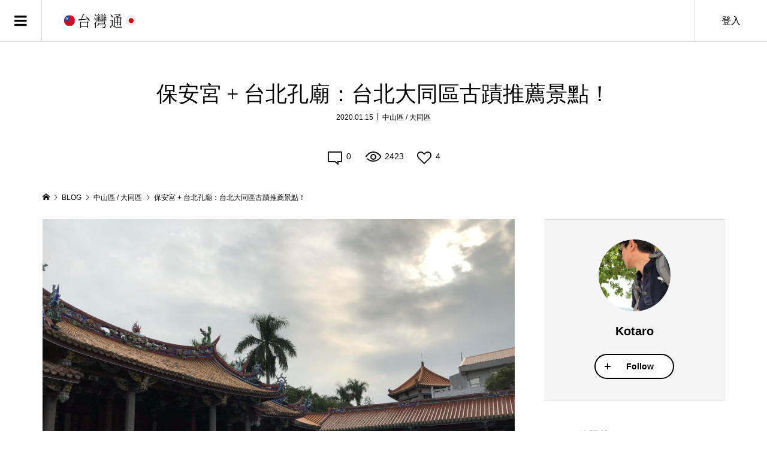

--- FILE ---
content_type: text/html; charset=UTF-8
request_url: https://ethnolab.tw/2020/01/taipei-confucius-temple/
body_size: 55582
content:
<!DOCTYPE html>
<html lang="zh-hant">
<head prefix="og: https://ogp.me/ns# fb: https://ogp.me/ns/fb#"><meta charset="UTF-8"><script>if(navigator.userAgent.match(/MSIE|Internet Explorer/i)||navigator.userAgent.match(/Trident\/7\..*?rv:11/i)){var href=document.location.href;if(!href.match(/[?&]nowprocket/)){if(href.indexOf("?")==-1){if(href.indexOf("#")==-1){document.location.href=href+"?nowprocket=1"}else{document.location.href=href.replace("#","?nowprocket=1#")}}else{if(href.indexOf("#")==-1){document.location.href=href+"&nowprocket=1"}else{document.location.href=href.replace("#","&nowprocket=1#")}}}}</script><script>(()=>{class RocketLazyLoadScripts{constructor(){this.v="2.0.4",this.userEvents=["keydown","keyup","mousedown","mouseup","mousemove","mouseover","mouseout","touchmove","touchstart","touchend","touchcancel","wheel","click","dblclick","input"],this.attributeEvents=["onblur","onclick","oncontextmenu","ondblclick","onfocus","onmousedown","onmouseenter","onmouseleave","onmousemove","onmouseout","onmouseover","onmouseup","onmousewheel","onscroll","onsubmit"]}async t(){this.i(),this.o(),/iP(ad|hone)/.test(navigator.userAgent)&&this.h(),this.u(),this.l(this),this.m(),this.k(this),this.p(this),this._(),await Promise.all([this.R(),this.L()]),this.lastBreath=Date.now(),this.S(this),this.P(),this.D(),this.O(),this.M(),await this.C(this.delayedScripts.normal),await this.C(this.delayedScripts.defer),await this.C(this.delayedScripts.async),await this.T(),await this.F(),await this.j(),await this.A(),window.dispatchEvent(new Event("rocket-allScriptsLoaded")),this.everythingLoaded=!0,this.lastTouchEnd&&await new Promise(t=>setTimeout(t,500-Date.now()+this.lastTouchEnd)),this.I(),this.H(),this.U(),this.W()}i(){this.CSPIssue=sessionStorage.getItem("rocketCSPIssue"),document.addEventListener("securitypolicyviolation",t=>{this.CSPIssue||"script-src-elem"!==t.violatedDirective||"data"!==t.blockedURI||(this.CSPIssue=!0,sessionStorage.setItem("rocketCSPIssue",!0))},{isRocket:!0})}o(){window.addEventListener("pageshow",t=>{this.persisted=t.persisted,this.realWindowLoadedFired=!0},{isRocket:!0}),window.addEventListener("pagehide",()=>{this.onFirstUserAction=null},{isRocket:!0})}h(){let t;function e(e){t=e}window.addEventListener("touchstart",e,{isRocket:!0}),window.addEventListener("touchend",function i(o){o.changedTouches[0]&&t.changedTouches[0]&&Math.abs(o.changedTouches[0].pageX-t.changedTouches[0].pageX)<10&&Math.abs(o.changedTouches[0].pageY-t.changedTouches[0].pageY)<10&&o.timeStamp-t.timeStamp<200&&(window.removeEventListener("touchstart",e,{isRocket:!0}),window.removeEventListener("touchend",i,{isRocket:!0}),"INPUT"===o.target.tagName&&"text"===o.target.type||(o.target.dispatchEvent(new TouchEvent("touchend",{target:o.target,bubbles:!0})),o.target.dispatchEvent(new MouseEvent("mouseover",{target:o.target,bubbles:!0})),o.target.dispatchEvent(new PointerEvent("click",{target:o.target,bubbles:!0,cancelable:!0,detail:1,clientX:o.changedTouches[0].clientX,clientY:o.changedTouches[0].clientY})),event.preventDefault()))},{isRocket:!0})}q(t){this.userActionTriggered||("mousemove"!==t.type||this.firstMousemoveIgnored?"keyup"===t.type||"mouseover"===t.type||"mouseout"===t.type||(this.userActionTriggered=!0,this.onFirstUserAction&&this.onFirstUserAction()):this.firstMousemoveIgnored=!0),"click"===t.type&&t.preventDefault(),t.stopPropagation(),t.stopImmediatePropagation(),"touchstart"===this.lastEvent&&"touchend"===t.type&&(this.lastTouchEnd=Date.now()),"click"===t.type&&(this.lastTouchEnd=0),this.lastEvent=t.type,t.composedPath&&t.composedPath()[0].getRootNode()instanceof ShadowRoot&&(t.rocketTarget=t.composedPath()[0]),this.savedUserEvents.push(t)}u(){this.savedUserEvents=[],this.userEventHandler=this.q.bind(this),this.userEvents.forEach(t=>window.addEventListener(t,this.userEventHandler,{passive:!1,isRocket:!0})),document.addEventListener("visibilitychange",this.userEventHandler,{isRocket:!0})}U(){this.userEvents.forEach(t=>window.removeEventListener(t,this.userEventHandler,{passive:!1,isRocket:!0})),document.removeEventListener("visibilitychange",this.userEventHandler,{isRocket:!0}),this.savedUserEvents.forEach(t=>{(t.rocketTarget||t.target).dispatchEvent(new window[t.constructor.name](t.type,t))})}m(){const t="return false",e=Array.from(this.attributeEvents,t=>"data-rocket-"+t),i="["+this.attributeEvents.join("],[")+"]",o="[data-rocket-"+this.attributeEvents.join("],[data-rocket-")+"]",s=(e,i,o)=>{o&&o!==t&&(e.setAttribute("data-rocket-"+i,o),e["rocket"+i]=new Function("event",o),e.setAttribute(i,t))};new MutationObserver(t=>{for(const n of t)"attributes"===n.type&&(n.attributeName.startsWith("data-rocket-")||this.everythingLoaded?n.attributeName.startsWith("data-rocket-")&&this.everythingLoaded&&this.N(n.target,n.attributeName.substring(12)):s(n.target,n.attributeName,n.target.getAttribute(n.attributeName))),"childList"===n.type&&n.addedNodes.forEach(t=>{if(t.nodeType===Node.ELEMENT_NODE)if(this.everythingLoaded)for(const i of[t,...t.querySelectorAll(o)])for(const t of i.getAttributeNames())e.includes(t)&&this.N(i,t.substring(12));else for(const e of[t,...t.querySelectorAll(i)])for(const t of e.getAttributeNames())this.attributeEvents.includes(t)&&s(e,t,e.getAttribute(t))})}).observe(document,{subtree:!0,childList:!0,attributeFilter:[...this.attributeEvents,...e]})}I(){this.attributeEvents.forEach(t=>{document.querySelectorAll("[data-rocket-"+t+"]").forEach(e=>{this.N(e,t)})})}N(t,e){const i=t.getAttribute("data-rocket-"+e);i&&(t.setAttribute(e,i),t.removeAttribute("data-rocket-"+e))}k(t){Object.defineProperty(HTMLElement.prototype,"onclick",{get(){return this.rocketonclick||null},set(e){this.rocketonclick=e,this.setAttribute(t.everythingLoaded?"onclick":"data-rocket-onclick","this.rocketonclick(event)")}})}S(t){function e(e,i){let o=e[i];e[i]=null,Object.defineProperty(e,i,{get:()=>o,set(s){t.everythingLoaded?o=s:e["rocket"+i]=o=s}})}e(document,"onreadystatechange"),e(window,"onload"),e(window,"onpageshow");try{Object.defineProperty(document,"readyState",{get:()=>t.rocketReadyState,set(e){t.rocketReadyState=e},configurable:!0}),document.readyState="loading"}catch(t){console.log("WPRocket DJE readyState conflict, bypassing")}}l(t){this.originalAddEventListener=EventTarget.prototype.addEventListener,this.originalRemoveEventListener=EventTarget.prototype.removeEventListener,this.savedEventListeners=[],EventTarget.prototype.addEventListener=function(e,i,o){o&&o.isRocket||!t.B(e,this)&&!t.userEvents.includes(e)||t.B(e,this)&&!t.userActionTriggered||e.startsWith("rocket-")||t.everythingLoaded?t.originalAddEventListener.call(this,e,i,o):(t.savedEventListeners.push({target:this,remove:!1,type:e,func:i,options:o}),"mouseenter"!==e&&"mouseleave"!==e||t.originalAddEventListener.call(this,e,t.savedUserEvents.push,o))},EventTarget.prototype.removeEventListener=function(e,i,o){o&&o.isRocket||!t.B(e,this)&&!t.userEvents.includes(e)||t.B(e,this)&&!t.userActionTriggered||e.startsWith("rocket-")||t.everythingLoaded?t.originalRemoveEventListener.call(this,e,i,o):t.savedEventListeners.push({target:this,remove:!0,type:e,func:i,options:o})}}J(t,e){this.savedEventListeners=this.savedEventListeners.filter(i=>{let o=i.type,s=i.target||window;return e!==o||t!==s||(this.B(o,s)&&(i.type="rocket-"+o),this.$(i),!1)})}H(){EventTarget.prototype.addEventListener=this.originalAddEventListener,EventTarget.prototype.removeEventListener=this.originalRemoveEventListener,this.savedEventListeners.forEach(t=>this.$(t))}$(t){t.remove?this.originalRemoveEventListener.call(t.target,t.type,t.func,t.options):this.originalAddEventListener.call(t.target,t.type,t.func,t.options)}p(t){let e;function i(e){return t.everythingLoaded?e:e.split(" ").map(t=>"load"===t||t.startsWith("load.")?"rocket-jquery-load":t).join(" ")}function o(o){function s(e){const s=o.fn[e];o.fn[e]=o.fn.init.prototype[e]=function(){return this[0]===window&&t.userActionTriggered&&("string"==typeof arguments[0]||arguments[0]instanceof String?arguments[0]=i(arguments[0]):"object"==typeof arguments[0]&&Object.keys(arguments[0]).forEach(t=>{const e=arguments[0][t];delete arguments[0][t],arguments[0][i(t)]=e})),s.apply(this,arguments),this}}if(o&&o.fn&&!t.allJQueries.includes(o)){const e={DOMContentLoaded:[],"rocket-DOMContentLoaded":[]};for(const t in e)document.addEventListener(t,()=>{e[t].forEach(t=>t())},{isRocket:!0});o.fn.ready=o.fn.init.prototype.ready=function(i){function s(){parseInt(o.fn.jquery)>2?setTimeout(()=>i.bind(document)(o)):i.bind(document)(o)}return"function"==typeof i&&(t.realDomReadyFired?!t.userActionTriggered||t.fauxDomReadyFired?s():e["rocket-DOMContentLoaded"].push(s):e.DOMContentLoaded.push(s)),o([])},s("on"),s("one"),s("off"),t.allJQueries.push(o)}e=o}t.allJQueries=[],o(window.jQuery),Object.defineProperty(window,"jQuery",{get:()=>e,set(t){o(t)}})}P(){const t=new Map;document.write=document.writeln=function(e){const i=document.currentScript,o=document.createRange(),s=i.parentElement;let n=t.get(i);void 0===n&&(n=i.nextSibling,t.set(i,n));const c=document.createDocumentFragment();o.setStart(c,0),c.appendChild(o.createContextualFragment(e)),s.insertBefore(c,n)}}async R(){return new Promise(t=>{this.userActionTriggered?t():this.onFirstUserAction=t})}async L(){return new Promise(t=>{document.addEventListener("DOMContentLoaded",()=>{this.realDomReadyFired=!0,t()},{isRocket:!0})})}async j(){return this.realWindowLoadedFired?Promise.resolve():new Promise(t=>{window.addEventListener("load",t,{isRocket:!0})})}M(){this.pendingScripts=[];this.scriptsMutationObserver=new MutationObserver(t=>{for(const e of t)e.addedNodes.forEach(t=>{"SCRIPT"!==t.tagName||t.noModule||t.isWPRocket||this.pendingScripts.push({script:t,promise:new Promise(e=>{const i=()=>{const i=this.pendingScripts.findIndex(e=>e.script===t);i>=0&&this.pendingScripts.splice(i,1),e()};t.addEventListener("load",i,{isRocket:!0}),t.addEventListener("error",i,{isRocket:!0}),setTimeout(i,1e3)})})})}),this.scriptsMutationObserver.observe(document,{childList:!0,subtree:!0})}async F(){await this.X(),this.pendingScripts.length?(await this.pendingScripts[0].promise,await this.F()):this.scriptsMutationObserver.disconnect()}D(){this.delayedScripts={normal:[],async:[],defer:[]},document.querySelectorAll("script[type$=rocketlazyloadscript]").forEach(t=>{t.hasAttribute("data-rocket-src")?t.hasAttribute("async")&&!1!==t.async?this.delayedScripts.async.push(t):t.hasAttribute("defer")&&!1!==t.defer||"module"===t.getAttribute("data-rocket-type")?this.delayedScripts.defer.push(t):this.delayedScripts.normal.push(t):this.delayedScripts.normal.push(t)})}async _(){await this.L();let t=[];document.querySelectorAll("script[type$=rocketlazyloadscript][data-rocket-src]").forEach(e=>{let i=e.getAttribute("data-rocket-src");if(i&&!i.startsWith("data:")){i.startsWith("//")&&(i=location.protocol+i);try{const o=new URL(i).origin;o!==location.origin&&t.push({src:o,crossOrigin:e.crossOrigin||"module"===e.getAttribute("data-rocket-type")})}catch(t){}}}),t=[...new Map(t.map(t=>[JSON.stringify(t),t])).values()],this.Y(t,"preconnect")}async G(t){if(await this.K(),!0!==t.noModule||!("noModule"in HTMLScriptElement.prototype))return new Promise(e=>{let i;function o(){(i||t).setAttribute("data-rocket-status","executed"),e()}try{if(navigator.userAgent.includes("Firefox/")||""===navigator.vendor||this.CSPIssue)i=document.createElement("script"),[...t.attributes].forEach(t=>{let e=t.nodeName;"type"!==e&&("data-rocket-type"===e&&(e="type"),"data-rocket-src"===e&&(e="src"),i.setAttribute(e,t.nodeValue))}),t.text&&(i.text=t.text),t.nonce&&(i.nonce=t.nonce),i.hasAttribute("src")?(i.addEventListener("load",o,{isRocket:!0}),i.addEventListener("error",()=>{i.setAttribute("data-rocket-status","failed-network"),e()},{isRocket:!0}),setTimeout(()=>{i.isConnected||e()},1)):(i.text=t.text,o()),i.isWPRocket=!0,t.parentNode.replaceChild(i,t);else{const i=t.getAttribute("data-rocket-type"),s=t.getAttribute("data-rocket-src");i?(t.type=i,t.removeAttribute("data-rocket-type")):t.removeAttribute("type"),t.addEventListener("load",o,{isRocket:!0}),t.addEventListener("error",i=>{this.CSPIssue&&i.target.src.startsWith("data:")?(console.log("WPRocket: CSP fallback activated"),t.removeAttribute("src"),this.G(t).then(e)):(t.setAttribute("data-rocket-status","failed-network"),e())},{isRocket:!0}),s?(t.fetchPriority="high",t.removeAttribute("data-rocket-src"),t.src=s):t.src="data:text/javascript;base64,"+window.btoa(unescape(encodeURIComponent(t.text)))}}catch(i){t.setAttribute("data-rocket-status","failed-transform"),e()}});t.setAttribute("data-rocket-status","skipped")}async C(t){const e=t.shift();return e?(e.isConnected&&await this.G(e),this.C(t)):Promise.resolve()}O(){this.Y([...this.delayedScripts.normal,...this.delayedScripts.defer,...this.delayedScripts.async],"preload")}Y(t,e){this.trash=this.trash||[];let i=!0;var o=document.createDocumentFragment();t.forEach(t=>{const s=t.getAttribute&&t.getAttribute("data-rocket-src")||t.src;if(s&&!s.startsWith("data:")){const n=document.createElement("link");n.href=s,n.rel=e,"preconnect"!==e&&(n.as="script",n.fetchPriority=i?"high":"low"),t.getAttribute&&"module"===t.getAttribute("data-rocket-type")&&(n.crossOrigin=!0),t.crossOrigin&&(n.crossOrigin=t.crossOrigin),t.integrity&&(n.integrity=t.integrity),t.nonce&&(n.nonce=t.nonce),o.appendChild(n),this.trash.push(n),i=!1}}),document.head.appendChild(o)}W(){this.trash.forEach(t=>t.remove())}async T(){try{document.readyState="interactive"}catch(t){}this.fauxDomReadyFired=!0;try{await this.K(),this.J(document,"readystatechange"),document.dispatchEvent(new Event("rocket-readystatechange")),await this.K(),document.rocketonreadystatechange&&document.rocketonreadystatechange(),await this.K(),this.J(document,"DOMContentLoaded"),document.dispatchEvent(new Event("rocket-DOMContentLoaded")),await this.K(),this.J(window,"DOMContentLoaded"),window.dispatchEvent(new Event("rocket-DOMContentLoaded"))}catch(t){console.error(t)}}async A(){try{document.readyState="complete"}catch(t){}try{await this.K(),this.J(document,"readystatechange"),document.dispatchEvent(new Event("rocket-readystatechange")),await this.K(),document.rocketonreadystatechange&&document.rocketonreadystatechange(),await this.K(),this.J(window,"load"),window.dispatchEvent(new Event("rocket-load")),await this.K(),window.rocketonload&&window.rocketonload(),await this.K(),this.allJQueries.forEach(t=>t(window).trigger("rocket-jquery-load")),await this.K(),this.J(window,"pageshow");const t=new Event("rocket-pageshow");t.persisted=this.persisted,window.dispatchEvent(t),await this.K(),window.rocketonpageshow&&window.rocketonpageshow({persisted:this.persisted})}catch(t){console.error(t)}}async K(){Date.now()-this.lastBreath>45&&(await this.X(),this.lastBreath=Date.now())}async X(){return document.hidden?new Promise(t=>setTimeout(t)):new Promise(t=>requestAnimationFrame(t))}B(t,e){return e===document&&"readystatechange"===t||(e===document&&"DOMContentLoaded"===t||(e===window&&"DOMContentLoaded"===t||(e===window&&"load"===t||e===window&&"pageshow"===t)))}static run(){(new RocketLazyLoadScripts).t()}}RocketLazyLoadScripts.run()})();</script>

<meta name="description" content="【 保安宮 / 大龍峒 保安宮 / 台北 孔廟 / 台北市 孔廟 / 台北 古蹟 / 大同區 景點 】台北 古蹟 寺廟，不是只有龍山寺跟行天宮！說到在台北觀光時造訪的寺廟，龍山寺跟行天宮應該是最有人氣的景點了。">
<meta name="viewport" content="width=device-width">
<meta property="og:type" content="article">
<meta property="og:url" content="https://ethnolab.tw/2020/01/taipei-confucius-temple/">
<meta property="og:title" content="保安宮 + 台北孔廟：台北大同區古蹟推薦景點！ - 台灣通">
<meta property="og:description" content="【 保安宮 / 大龍峒 保安宮 / 台北 孔廟 / 台北市 孔廟 / 台北 古蹟 / 大同區 景點 】台北 古蹟 寺廟，不是只有龍山寺跟行天宮！說到在台北觀光時造訪的寺廟，龍山寺跟行天宮應該是最有人氣的景點了。">
<meta property="og:site_name" content="台灣通">
<meta property="og:image" content="https://ethnolab.tw/wp-content/uploads/2020/01/2019-04-14-16.20.42.jpg">
<meta property="og:image:secure_url" content="https://ethnolab.tw/wp-content/uploads/2020/01/2019-04-14-16.20.42.jpg">
<meta property="og:image:width" content="1200">
<meta property="og:image:height" content="900">
<meta property="fb:app_id" content="243002359795649">
<meta name="twitter:card" content="summary">
<meta name="twitter:site" content="@ethnolab_jp">
<meta name="twitter:creator" content="@ethnolab_jp">
<meta name="twitter:title" content="保安宮 + 台北孔廟：台北大同區古蹟推薦景點！ - 台灣通">
<meta property="twitter:description" content="【 保安宮 / 大龍峒 保安宮 / 台北 孔廟 / 台北市 孔廟 / 台北 古蹟 / 大同區 景點 】台北 古蹟 寺廟，不是只有龍山寺跟行天宮！說到在台北觀光時造訪的寺廟，龍山寺跟行天宮應該是最有人氣的景點了。">
<meta name="twitter:image:src" content="https://ethnolab.tw/wp-content/uploads/2020/01/2019-04-14-16.20.42-300x300.jpg">
<meta name='robots' content='index, follow, max-image-preview:large, max-snippet:-1, max-video-preview:-1' />
<!-- Google tag (gtag.js) consent mode dataLayer added by Site Kit -->
<script type="rocketlazyloadscript" data-rocket-type="text/javascript" id="google_gtagjs-js-consent-mode-data-layer">
/* <![CDATA[ */
window.dataLayer = window.dataLayer || [];function gtag(){dataLayer.push(arguments);}
gtag('consent', 'default', {"ad_personalization":"denied","ad_storage":"denied","ad_user_data":"denied","analytics_storage":"denied","functionality_storage":"denied","security_storage":"denied","personalization_storage":"denied","region":["AT","BE","BG","CH","CY","CZ","DE","DK","EE","ES","FI","FR","GB","GR","HR","HU","IE","IS","IT","LI","LT","LU","LV","MT","NL","NO","PL","PT","RO","SE","SI","SK"],"wait_for_update":500});
window._googlesitekitConsentCategoryMap = {"statistics":["analytics_storage"],"marketing":["ad_storage","ad_user_data","ad_personalization"],"functional":["functionality_storage","security_storage"],"preferences":["personalization_storage"]};
window._googlesitekitConsents = {"ad_personalization":"denied","ad_storage":"denied","ad_user_data":"denied","analytics_storage":"denied","functionality_storage":"denied","security_storage":"denied","personalization_storage":"denied","region":["AT","BE","BG","CH","CY","CZ","DE","DK","EE","ES","FI","FR","GB","GR","HR","HU","IE","IS","IT","LI","LT","LU","LV","MT","NL","NO","PL","PT","RO","SE","SI","SK"],"wait_for_update":500};
/* ]]> */
</script>
<!-- End Google tag (gtag.js) consent mode dataLayer added by Site Kit -->

	<!-- This site is optimized with the Yoast SEO plugin v26.8 - https://yoast.com/product/yoast-seo-wordpress/ -->
	<title>保安宮 + 台北孔廟：台北大同區古蹟推薦景點！ - 台灣通</title>
<style id="wpr-usedcss">img:is([sizes=auto i],[sizes^="auto," i]){contain-intrinsic-size:3000px 1500px}:where(.wp-block-button__link){border-radius:9999px;box-shadow:none;padding:calc(.667em + 2px) calc(1.333em + 2px);text-decoration:none}:root :where(.wp-block-button .wp-block-button__link.is-style-outline),:root :where(.wp-block-button.is-style-outline>.wp-block-button__link){border:2px solid;padding:.667em 1.333em}:root :where(.wp-block-button .wp-block-button__link.is-style-outline:not(.has-text-color)),:root :where(.wp-block-button.is-style-outline>.wp-block-button__link:not(.has-text-color)){color:currentColor}:root :where(.wp-block-button .wp-block-button__link.is-style-outline:not(.has-background)),:root :where(.wp-block-button.is-style-outline>.wp-block-button__link:not(.has-background)){background-color:initial;background-image:none}:where(.wp-block-calendar table:not(.has-background) th){background:#ddd}:where(.wp-block-columns){margin-bottom:1.75em}:where(.wp-block-columns.has-background){padding:1.25em 2.375em}:where(.wp-block-post-comments input[type=submit]){border:none}.wp-block-cover{align-items:center;background-position:50%;box-sizing:border-box;display:flex;justify-content:center;min-height:430px;overflow:hidden;overflow:clip;padding:1em;position:relative}.wp-block-cover.has-parallax{background-attachment:fixed;background-repeat:no-repeat;background-size:cover}@supports (-webkit-touch-callout:inherit){.wp-block-cover.has-parallax{background-attachment:scroll}}@media (prefers-reduced-motion:reduce){.wp-block-cover.has-parallax{background-attachment:scroll}}:where(.wp-block-cover-image:not(.has-text-color)),:where(.wp-block-cover:not(.has-text-color)){color:#fff}:where(.wp-block-cover-image.is-light:not(.has-text-color)),:where(.wp-block-cover.is-light:not(.has-text-color)){color:#000}:root :where(.wp-block-cover h1:not(.has-text-color)),:root :where(.wp-block-cover h2:not(.has-text-color)),:root :where(.wp-block-cover h3:not(.has-text-color)),:root :where(.wp-block-cover h4:not(.has-text-color)),:root :where(.wp-block-cover h5:not(.has-text-color)),:root :where(.wp-block-cover h6:not(.has-text-color)),:root :where(.wp-block-cover p:not(.has-text-color)){color:inherit}:where(.wp-block-file){margin-bottom:1.5em}:where(.wp-block-file__button){border-radius:2em;display:inline-block;padding:.5em 1em}:where(.wp-block-file__button):is(a):active,:where(.wp-block-file__button):is(a):focus,:where(.wp-block-file__button):is(a):hover,:where(.wp-block-file__button):is(a):visited{box-shadow:none;color:#fff;opacity:.85;text-decoration:none}:where(.wp-block-group.wp-block-group-is-layout-constrained){position:relative}:root :where(.wp-block-image.is-style-rounded img,.wp-block-image .is-style-rounded img){border-radius:9999px}:where(.wp-block-latest-comments:not([style*=line-height] .wp-block-latest-comments__comment)){line-height:1.1}:where(.wp-block-latest-comments:not([style*=line-height] .wp-block-latest-comments__comment-excerpt p)){line-height:1.8}:root :where(.wp-block-latest-posts.is-grid){padding:0}:root :where(.wp-block-latest-posts.wp-block-latest-posts__list){padding-left:0}ol,ul{box-sizing:border-box}:root :where(.wp-block-list.has-background){padding:1.25em 2.375em}:where(.wp-block-navigation.has-background .wp-block-navigation-item a:not(.wp-element-button)),:where(.wp-block-navigation.has-background .wp-block-navigation-submenu a:not(.wp-element-button)){padding:.5em 1em}:where(.wp-block-navigation .wp-block-navigation__submenu-container .wp-block-navigation-item a:not(.wp-element-button)),:where(.wp-block-navigation .wp-block-navigation__submenu-container .wp-block-navigation-submenu a:not(.wp-element-button)),:where(.wp-block-navigation .wp-block-navigation__submenu-container .wp-block-navigation-submenu button.wp-block-navigation-item__content),:where(.wp-block-navigation .wp-block-navigation__submenu-container .wp-block-pages-list__item button.wp-block-navigation-item__content){padding:.5em 1em}:root :where(p.has-background){padding:1.25em 2.375em}:where(p.has-text-color:not(.has-link-color)) a{color:inherit}:where(.wp-block-post-comments-form) input:not([type=submit]),:where(.wp-block-post-comments-form) textarea{border:1px solid #949494;font-family:inherit;font-size:1em}:where(.wp-block-post-comments-form) input:where(:not([type=submit]):not([type=checkbox])),:where(.wp-block-post-comments-form) textarea{padding:calc(.667em + 2px)}:where(.wp-block-post-excerpt){box-sizing:border-box;margin-bottom:var(--wp--style--block-gap);margin-top:var(--wp--style--block-gap)}:where(.wp-block-preformatted.has-background){padding:1.25em 2.375em}:where(.wp-block-search__button){border:1px solid #ccc;padding:6px 10px}:where(.wp-block-search__input){font-family:inherit;font-size:inherit;font-style:inherit;font-weight:inherit;letter-spacing:inherit;line-height:inherit;text-transform:inherit}:where(.wp-block-search__button-inside .wp-block-search__inside-wrapper){border:1px solid #949494;box-sizing:border-box;padding:4px}:where(.wp-block-search__button-inside .wp-block-search__inside-wrapper) .wp-block-search__input{border:none;border-radius:0;padding:0 4px}:where(.wp-block-search__button-inside .wp-block-search__inside-wrapper) .wp-block-search__input:focus{outline:0}:where(.wp-block-search__button-inside .wp-block-search__inside-wrapper) :where(.wp-block-search__button){padding:4px 8px}:root :where(.wp-block-separator.is-style-dots){height:auto;line-height:1;text-align:center}:root :where(.wp-block-separator.is-style-dots):before{color:currentColor;content:"···";font-family:serif;font-size:1.5em;letter-spacing:2em;padding-left:2em}:root :where(.wp-block-site-logo.is-style-rounded){border-radius:9999px}:where(.wp-block-social-links:not(.is-style-logos-only)) .wp-social-link{background-color:#f0f0f0;color:#444}:where(.wp-block-social-links:not(.is-style-logos-only)) .wp-social-link-amazon{background-color:#f90;color:#fff}:where(.wp-block-social-links:not(.is-style-logos-only)) .wp-social-link-bandcamp{background-color:#1ea0c3;color:#fff}:where(.wp-block-social-links:not(.is-style-logos-only)) .wp-social-link-behance{background-color:#0757fe;color:#fff}:where(.wp-block-social-links:not(.is-style-logos-only)) .wp-social-link-bluesky{background-color:#0a7aff;color:#fff}:where(.wp-block-social-links:not(.is-style-logos-only)) .wp-social-link-codepen{background-color:#1e1f26;color:#fff}:where(.wp-block-social-links:not(.is-style-logos-only)) .wp-social-link-deviantart{background-color:#02e49b;color:#fff}:where(.wp-block-social-links:not(.is-style-logos-only)) .wp-social-link-discord{background-color:#5865f2;color:#fff}:where(.wp-block-social-links:not(.is-style-logos-only)) .wp-social-link-dribbble{background-color:#e94c89;color:#fff}:where(.wp-block-social-links:not(.is-style-logos-only)) .wp-social-link-dropbox{background-color:#4280ff;color:#fff}:where(.wp-block-social-links:not(.is-style-logos-only)) .wp-social-link-etsy{background-color:#f45800;color:#fff}:where(.wp-block-social-links:not(.is-style-logos-only)) .wp-social-link-facebook{background-color:#0866ff;color:#fff}:where(.wp-block-social-links:not(.is-style-logos-only)) .wp-social-link-fivehundredpx{background-color:#000;color:#fff}:where(.wp-block-social-links:not(.is-style-logos-only)) .wp-social-link-flickr{background-color:#0461dd;color:#fff}:where(.wp-block-social-links:not(.is-style-logos-only)) .wp-social-link-foursquare{background-color:#e65678;color:#fff}:where(.wp-block-social-links:not(.is-style-logos-only)) .wp-social-link-github{background-color:#24292d;color:#fff}:where(.wp-block-social-links:not(.is-style-logos-only)) .wp-social-link-goodreads{background-color:#eceadd;color:#382110}:where(.wp-block-social-links:not(.is-style-logos-only)) .wp-social-link-google{background-color:#ea4434;color:#fff}:where(.wp-block-social-links:not(.is-style-logos-only)) .wp-social-link-gravatar{background-color:#1d4fc4;color:#fff}:where(.wp-block-social-links:not(.is-style-logos-only)) .wp-social-link-instagram{background-color:#f00075;color:#fff}:where(.wp-block-social-links:not(.is-style-logos-only)) .wp-social-link-lastfm{background-color:#e21b24;color:#fff}:where(.wp-block-social-links:not(.is-style-logos-only)) .wp-social-link-linkedin{background-color:#0d66c2;color:#fff}:where(.wp-block-social-links:not(.is-style-logos-only)) .wp-social-link-mastodon{background-color:#3288d4;color:#fff}:where(.wp-block-social-links:not(.is-style-logos-only)) .wp-social-link-medium{background-color:#000;color:#fff}:where(.wp-block-social-links:not(.is-style-logos-only)) .wp-social-link-meetup{background-color:#f6405f;color:#fff}:where(.wp-block-social-links:not(.is-style-logos-only)) .wp-social-link-patreon{background-color:#000;color:#fff}:where(.wp-block-social-links:not(.is-style-logos-only)) .wp-social-link-pinterest{background-color:#e60122;color:#fff}:where(.wp-block-social-links:not(.is-style-logos-only)) .wp-social-link-pocket{background-color:#ef4155;color:#fff}:where(.wp-block-social-links:not(.is-style-logos-only)) .wp-social-link-reddit{background-color:#ff4500;color:#fff}:where(.wp-block-social-links:not(.is-style-logos-only)) .wp-social-link-skype{background-color:#0478d7;color:#fff}:where(.wp-block-social-links:not(.is-style-logos-only)) .wp-social-link-snapchat{background-color:#fefc00;color:#fff;stroke:#000}:where(.wp-block-social-links:not(.is-style-logos-only)) .wp-social-link-soundcloud{background-color:#ff5600;color:#fff}:where(.wp-block-social-links:not(.is-style-logos-only)) .wp-social-link-spotify{background-color:#1bd760;color:#fff}:where(.wp-block-social-links:not(.is-style-logos-only)) .wp-social-link-telegram{background-color:#2aabee;color:#fff}:where(.wp-block-social-links:not(.is-style-logos-only)) .wp-social-link-threads{background-color:#000;color:#fff}:where(.wp-block-social-links:not(.is-style-logos-only)) .wp-social-link-tiktok{background-color:#000;color:#fff}:where(.wp-block-social-links:not(.is-style-logos-only)) .wp-social-link-tumblr{background-color:#011835;color:#fff}:where(.wp-block-social-links:not(.is-style-logos-only)) .wp-social-link-twitch{background-color:#6440a4;color:#fff}:where(.wp-block-social-links:not(.is-style-logos-only)) .wp-social-link-twitter{background-color:#1da1f2;color:#fff}:where(.wp-block-social-links:not(.is-style-logos-only)) .wp-social-link-vimeo{background-color:#1eb7ea;color:#fff}:where(.wp-block-social-links:not(.is-style-logos-only)) .wp-social-link-vk{background-color:#4680c2;color:#fff}:where(.wp-block-social-links:not(.is-style-logos-only)) .wp-social-link-wordpress{background-color:#3499cd;color:#fff}:where(.wp-block-social-links:not(.is-style-logos-only)) .wp-social-link-whatsapp{background-color:#25d366;color:#fff}:where(.wp-block-social-links:not(.is-style-logos-only)) .wp-social-link-x{background-color:#000;color:#fff}:where(.wp-block-social-links:not(.is-style-logos-only)) .wp-social-link-yelp{background-color:#d32422;color:#fff}:where(.wp-block-social-links:not(.is-style-logos-only)) .wp-social-link-youtube{background-color:red;color:#fff}:where(.wp-block-social-links.is-style-logos-only) .wp-social-link{background:0 0}:where(.wp-block-social-links.is-style-logos-only) .wp-social-link svg{height:1.25em;width:1.25em}:where(.wp-block-social-links.is-style-logos-only) .wp-social-link-amazon{color:#f90}:where(.wp-block-social-links.is-style-logos-only) .wp-social-link-bandcamp{color:#1ea0c3}:where(.wp-block-social-links.is-style-logos-only) .wp-social-link-behance{color:#0757fe}:where(.wp-block-social-links.is-style-logos-only) .wp-social-link-bluesky{color:#0a7aff}:where(.wp-block-social-links.is-style-logos-only) .wp-social-link-codepen{color:#1e1f26}:where(.wp-block-social-links.is-style-logos-only) .wp-social-link-deviantart{color:#02e49b}:where(.wp-block-social-links.is-style-logos-only) .wp-social-link-discord{color:#5865f2}:where(.wp-block-social-links.is-style-logos-only) .wp-social-link-dribbble{color:#e94c89}:where(.wp-block-social-links.is-style-logos-only) .wp-social-link-dropbox{color:#4280ff}:where(.wp-block-social-links.is-style-logos-only) .wp-social-link-etsy{color:#f45800}:where(.wp-block-social-links.is-style-logos-only) .wp-social-link-facebook{color:#0866ff}:where(.wp-block-social-links.is-style-logos-only) .wp-social-link-fivehundredpx{color:#000}:where(.wp-block-social-links.is-style-logos-only) .wp-social-link-flickr{color:#0461dd}:where(.wp-block-social-links.is-style-logos-only) .wp-social-link-foursquare{color:#e65678}:where(.wp-block-social-links.is-style-logos-only) .wp-social-link-github{color:#24292d}:where(.wp-block-social-links.is-style-logos-only) .wp-social-link-goodreads{color:#382110}:where(.wp-block-social-links.is-style-logos-only) .wp-social-link-google{color:#ea4434}:where(.wp-block-social-links.is-style-logos-only) .wp-social-link-gravatar{color:#1d4fc4}:where(.wp-block-social-links.is-style-logos-only) .wp-social-link-instagram{color:#f00075}:where(.wp-block-social-links.is-style-logos-only) .wp-social-link-lastfm{color:#e21b24}:where(.wp-block-social-links.is-style-logos-only) .wp-social-link-linkedin{color:#0d66c2}:where(.wp-block-social-links.is-style-logos-only) .wp-social-link-mastodon{color:#3288d4}:where(.wp-block-social-links.is-style-logos-only) .wp-social-link-medium{color:#000}:where(.wp-block-social-links.is-style-logos-only) .wp-social-link-meetup{color:#f6405f}:where(.wp-block-social-links.is-style-logos-only) .wp-social-link-patreon{color:#000}:where(.wp-block-social-links.is-style-logos-only) .wp-social-link-pinterest{color:#e60122}:where(.wp-block-social-links.is-style-logos-only) .wp-social-link-pocket{color:#ef4155}:where(.wp-block-social-links.is-style-logos-only) .wp-social-link-reddit{color:#ff4500}:where(.wp-block-social-links.is-style-logos-only) .wp-social-link-skype{color:#0478d7}:where(.wp-block-social-links.is-style-logos-only) .wp-social-link-snapchat{color:#fff;stroke:#000}:where(.wp-block-social-links.is-style-logos-only) .wp-social-link-soundcloud{color:#ff5600}:where(.wp-block-social-links.is-style-logos-only) .wp-social-link-spotify{color:#1bd760}:where(.wp-block-social-links.is-style-logos-only) .wp-social-link-telegram{color:#2aabee}:where(.wp-block-social-links.is-style-logos-only) .wp-social-link-threads{color:#000}:where(.wp-block-social-links.is-style-logos-only) .wp-social-link-tiktok{color:#000}:where(.wp-block-social-links.is-style-logos-only) .wp-social-link-tumblr{color:#011835}:where(.wp-block-social-links.is-style-logos-only) .wp-social-link-twitch{color:#6440a4}:where(.wp-block-social-links.is-style-logos-only) .wp-social-link-twitter{color:#1da1f2}:where(.wp-block-social-links.is-style-logos-only) .wp-social-link-vimeo{color:#1eb7ea}:where(.wp-block-social-links.is-style-logos-only) .wp-social-link-vk{color:#4680c2}:where(.wp-block-social-links.is-style-logos-only) .wp-social-link-whatsapp{color:#25d366}:where(.wp-block-social-links.is-style-logos-only) .wp-social-link-wordpress{color:#3499cd}:where(.wp-block-social-links.is-style-logos-only) .wp-social-link-x{color:#000}:where(.wp-block-social-links.is-style-logos-only) .wp-social-link-yelp{color:#d32422}:where(.wp-block-social-links.is-style-logos-only) .wp-social-link-youtube{color:red}:root :where(.wp-block-social-links .wp-social-link a){padding:.25em}:root :where(.wp-block-social-links.is-style-logos-only .wp-social-link a){padding:0}:root :where(.wp-block-social-links.is-style-pill-shape .wp-social-link a){padding-left:.6666666667em;padding-right:.6666666667em}:root :where(.wp-block-tag-cloud.is-style-outline){display:flex;flex-wrap:wrap;gap:1ch}:root :where(.wp-block-tag-cloud.is-style-outline a){border:1px solid;font-size:unset!important;margin-right:0;padding:1ch 2ch;text-decoration:none!important}:root :where(.wp-block-table-of-contents){box-sizing:border-box}:where(.wp-block-term-description){box-sizing:border-box;margin-bottom:var(--wp--style--block-gap);margin-top:var(--wp--style--block-gap)}:where(pre.wp-block-verse){font-family:inherit}:root{--wp--preset--font-size--normal:16px;--wp--preset--font-size--huge:42px}.screen-reader-text{border:0;clip-path:inset(50%);height:1px;margin:-1px;overflow:hidden;padding:0;position:absolute;width:1px;word-wrap:normal!important}.screen-reader-text:focus{background-color:#ddd;clip-path:none;color:#444;display:block;font-size:1em;height:auto;left:5px;line-height:normal;padding:15px 23px 14px;text-decoration:none;top:5px;width:auto;z-index:100000}html :where(.has-border-color){border-style:solid}html :where([style*=border-top-color]){border-top-style:solid}html :where([style*=border-right-color]){border-right-style:solid}html :where([style*=border-bottom-color]){border-bottom-style:solid}html :where([style*=border-left-color]){border-left-style:solid}html :where([style*=border-width]){border-style:solid}html :where([style*=border-top-width]){border-top-style:solid}html :where([style*=border-right-width]){border-right-style:solid}html :where([style*=border-bottom-width]){border-bottom-style:solid}html :where([style*=border-left-width]){border-left-style:solid}html :where(img[class*=wp-image-]){height:auto;max-width:100%}:where(figure){margin:0 0 1em}html :where(.is-position-sticky){--wp-admin--admin-bar--position-offset:var(--wp-admin--admin-bar--height,0px)}@media screen and (max-width:600px){html :where(.is-position-sticky){--wp-admin--admin-bar--position-offset:0px}}:root{--wp--preset--aspect-ratio--square:1;--wp--preset--aspect-ratio--4-3:4/3;--wp--preset--aspect-ratio--3-4:3/4;--wp--preset--aspect-ratio--3-2:3/2;--wp--preset--aspect-ratio--2-3:2/3;--wp--preset--aspect-ratio--16-9:16/9;--wp--preset--aspect-ratio--9-16:9/16;--wp--preset--color--black:#000000;--wp--preset--color--cyan-bluish-gray:#abb8c3;--wp--preset--color--white:#ffffff;--wp--preset--color--pale-pink:#f78da7;--wp--preset--color--vivid-red:#cf2e2e;--wp--preset--color--luminous-vivid-orange:#ff6900;--wp--preset--color--luminous-vivid-amber:#fcb900;--wp--preset--color--light-green-cyan:#7bdcb5;--wp--preset--color--vivid-green-cyan:#00d084;--wp--preset--color--pale-cyan-blue:#8ed1fc;--wp--preset--color--vivid-cyan-blue:#0693e3;--wp--preset--color--vivid-purple:#9b51e0;--wp--preset--gradient--vivid-cyan-blue-to-vivid-purple:linear-gradient(135deg,rgba(6, 147, 227, 1) 0%,rgb(155, 81, 224) 100%);--wp--preset--gradient--light-green-cyan-to-vivid-green-cyan:linear-gradient(135deg,rgb(122, 220, 180) 0%,rgb(0, 208, 130) 100%);--wp--preset--gradient--luminous-vivid-amber-to-luminous-vivid-orange:linear-gradient(135deg,rgba(252, 185, 0, 1) 0%,rgba(255, 105, 0, 1) 100%);--wp--preset--gradient--luminous-vivid-orange-to-vivid-red:linear-gradient(135deg,rgba(255, 105, 0, 1) 0%,rgb(207, 46, 46) 100%);--wp--preset--gradient--very-light-gray-to-cyan-bluish-gray:linear-gradient(135deg,rgb(238, 238, 238) 0%,rgb(169, 184, 195) 100%);--wp--preset--gradient--cool-to-warm-spectrum:linear-gradient(135deg,rgb(74, 234, 220) 0%,rgb(151, 120, 209) 20%,rgb(207, 42, 186) 40%,rgb(238, 44, 130) 60%,rgb(251, 105, 98) 80%,rgb(254, 248, 76) 100%);--wp--preset--gradient--blush-light-purple:linear-gradient(135deg,rgb(255, 206, 236) 0%,rgb(152, 150, 240) 100%);--wp--preset--gradient--blush-bordeaux:linear-gradient(135deg,rgb(254, 205, 165) 0%,rgb(254, 45, 45) 50%,rgb(107, 0, 62) 100%);--wp--preset--gradient--luminous-dusk:linear-gradient(135deg,rgb(255, 203, 112) 0%,rgb(199, 81, 192) 50%,rgb(65, 88, 208) 100%);--wp--preset--gradient--pale-ocean:linear-gradient(135deg,rgb(255, 245, 203) 0%,rgb(182, 227, 212) 50%,rgb(51, 167, 181) 100%);--wp--preset--gradient--electric-grass:linear-gradient(135deg,rgb(202, 248, 128) 0%,rgb(113, 206, 126) 100%);--wp--preset--gradient--midnight:linear-gradient(135deg,rgb(2, 3, 129) 0%,rgb(40, 116, 252) 100%);--wp--preset--font-size--small:13px;--wp--preset--font-size--medium:20px;--wp--preset--font-size--large:36px;--wp--preset--font-size--x-large:42px;--wp--preset--spacing--20:0.44rem;--wp--preset--spacing--30:0.67rem;--wp--preset--spacing--40:1rem;--wp--preset--spacing--50:1.5rem;--wp--preset--spacing--60:2.25rem;--wp--preset--spacing--70:3.38rem;--wp--preset--spacing--80:5.06rem;--wp--preset--shadow--natural:6px 6px 9px rgba(0, 0, 0, .2);--wp--preset--shadow--deep:12px 12px 50px rgba(0, 0, 0, .4);--wp--preset--shadow--sharp:6px 6px 0px rgba(0, 0, 0, .2);--wp--preset--shadow--outlined:6px 6px 0px -3px rgba(255, 255, 255, 1),6px 6px rgba(0, 0, 0, 1);--wp--preset--shadow--crisp:6px 6px 0px rgba(0, 0, 0, 1)}:where(.is-layout-flex){gap:.5em}:where(.is-layout-grid){gap:.5em}:where(.wp-block-post-template.is-layout-flex){gap:1.25em}:where(.wp-block-post-template.is-layout-grid){gap:1.25em}:where(.wp-block-columns.is-layout-flex){gap:2em}:where(.wp-block-columns.is-layout-grid){gap:2em}:root :where(.wp-block-pullquote){font-size:1.5em;line-height:1.6}#toc_container li,#toc_container ul{margin:0;padding:0}#toc_container.no_bullets li,#toc_container.no_bullets ul,#toc_container.no_bullets ul li{background:0 0;list-style-type:none;list-style:none}#toc_container ul ul{margin-left:1.5em}#toc_container{background:#f9f9f9;border:1px solid #aaa;padding:10px;margin-bottom:1em;width:auto;display:table;font-size:95%}#toc_container p.toc_title{text-align:center;font-weight:700;margin:0;padding:0}#toc_container span.toc_toggle{font-weight:400;font-size:90%}#toc_container p.toc_title+ul.toc_list{margin-top:1em}#toc_container a{text-decoration:none;text-shadow:none}#toc_container a:hover{text-decoration:underline}@font-face{font-display:swap;font-family:FontAwesome;src:url('https://ethnolab.tw/wp-content/plugins/team-builder/assets/css/font-awesome/fonts/fontawesome-webfont.eot?v=4.1.0');src:url('https://ethnolab.tw/wp-content/plugins/team-builder/assets/css/font-awesome/fonts/fontawesome-webfont.eot?#iefix&v=4.1.0') format('embedded-opentype'),url('https://ethnolab.tw/wp-content/plugins/team-builder/assets/css/font-awesome/fonts/fontawesome-webfont.woff?v=4.1.0') format('woff'),url('https://ethnolab.tw/wp-content/plugins/team-builder/assets/css/font-awesome/fonts/fontawesome-webfont.ttf?v=4.1.0') format('truetype'),url('https://ethnolab.tw/wp-content/plugins/team-builder/assets/css/font-awesome/fonts/fontawesome-webfont.svg?v=4.1.0#fontawesomeregular') format('svg');font-weight:400;font-style:normal}*{-webkit-box-sizing:border-box;-moz-box-sizing:border-box;box-sizing:border-box}:after,:before{-webkit-box-sizing:border-box;-moz-box-sizing:border-box;box-sizing:border-box}img{vertical-align:middle}.no-js .wpsm-team-owl-carousel{display:block}.owl-height{transition:height .5s ease-in-out}.owl-nav.disabled+.owl-dots{margin-top:30px}.owl-dots{text-align:center;-webkit-tap-highlight-color:transparent}.owl-dots .owl-dot{display:inline-block;zoom:1}.owl-dots .owl-dot span{width:10px;height:10px;margin:5px 7px;background:#d6d6d6;display:block;-webkit-backface-visibility:visible;transition:opacity .2s ease;border-radius:30px}.owl-dots .owl-dot.active span,.owl-dots .owl-dot:hover span{background:#869791}button{box-shadow:0 0!important}.wpml-ls-legacy-list-horizontal{border:1px solid transparent;padding:7px;clear:both}.wpml-ls-legacy-list-horizontal>ul{padding:0;margin:0!important;list-style-type:none}.wpml-ls-legacy-list-horizontal .wpml-ls-item{padding:0;margin:0;list-style-type:none;display:inline-block}.wpml-ls-legacy-list-horizontal a{display:block;text-decoration:none;padding:5px 10px 6px;line-height:1}.wpml-ls-legacy-list-horizontal a span{vertical-align:middle}.wpml-ls-legacy-list-horizontal a span.wpml-ls-bracket{vertical-align:unset}.wpml-ls-legacy-list-horizontal .wpml-ls-flag{display:inline;vertical-align:middle}.wpml-ls-legacy-list-horizontal .wpml-ls-flag+span{margin-left:.4em}.rtl .wpml-ls-legacy-list-horizontal .wpml-ls-flag+span{margin-left:0;margin-right:.4em}.wpml-ls-legacy-list-horizontal.wpml-ls-statics-footer{margin-bottom:30px}.wpml-ls-legacy-list-horizontal.wpml-ls-statics-footer>ul{text-align:center}.wpml-ls-statics-footer a,.wpml-ls-statics-footer li:not(.wpml-ls-current-language) .wpml-ls-link,.wpml-ls-statics-footer li:not(.wpml-ls-current-language) .wpml-ls-link:link{color:#444;background-color:#fff}.wpml-ls-statics-footer .wpml-ls-current-language>a{color:#444;background-color:#fff}.wpml-ls-statics-footer .wpml-ls-current-language:hover>a,.wpml-ls-statics-footer .wpml-ls-current-language>a:focus{color:#000;background-color:#eee}.wpml-ls-statics-post_translations{clear:both}.wpml-ls-statics-post_translations .wpml-ls-item{padding:0;margin:0;display:inline-block}.wpml-ls-statics-post_translations .wpml-ls-item:not(:last-child):after{content:", "}.wpml-ls-statics-post_translations a{line-height:1;text-decoration:none;display:inline-block}.wpml-ls-statics-post_translations .wpml-ls-flag{display:inline;vertical-align:baseline}.wpml-ls-statics-post_translations .wpml-ls-flag+span{margin-left:.3em}.rtl .wpml-ls-statics-post_translations .wpml-ls-flag+span{margin-left:0;margin-right:.3em}.wpml-ls-menu-item .wpml-ls-flag{display:inline;vertical-align:baseline}.wpml-ls-menu-item .wpml-ls-flag+span{margin-left:.3em}.rtl .wpml-ls-menu-item .wpml-ls-flag+span{margin-left:0;margin-right:.3em}ul .wpml-ls-menu-item a{display:flex;align-items:center}*{-webkit-box-sizing:border-box;-moz-box-sizing:border-box;-ms-box-sizing:border-box;box-sizing:border-box}a,address,article,aside,big,body,caption,center,cite,code,details,div,dl,dt,em,fieldset,footer,form,h1,h2,h3,header,html,i,iframe,img,ins,label,legend,li,object,ol,p,pre,section,small,span,strong,table,tbody,td,th,time,tr,tt,ul,var,video{margin:0;padding:0;border:0;outline:0;font-size:100%;font-weight:400;vertical-align:baseline}article,aside,details,footer,header,section{display:block}video{display:inline-block;max-width:100%}html{overflow-y:auto;-webkit-text-size-adjust:100%;-ms-text-size-adjust:100%}ol,ul{list-style:none}a:focus{outline:0}ins{text-decoration:none}table{border-collapse:collapse;border-spacing:0;width:100%}button,input,select,textarea{outline:0;font-size:100%}input,textarea{-webkit-appearance:none;border-radius:0}input[type=checkbox]{-webkit-appearance:checkbox}input[type=radio]{-webkit-appearance:radio}button::-moz-focus-inner,input::-moz-focus-inner{border:0;padding:0}img{-ms-interpolation-mode:bicubic}body{background:#fff;color:#000;line-height:1;min-width:320px;overflow-x:hidden;position:relative;-webkit-font-smoothing:antialiased}a{color:#000;text-decoration:none}strong{font-weight:700}big{font-size:larger}small{font-size:80%}address,cite,em,i,var{font-style:italic}code,tt{font-family:monospace}ins{text-decoration:underline}img{vertical-align:bottom}.p-article__title,.p-author__list-tab,.p-author__list-tab::after,.p-button,.p-messages-users__item,a,a.p-has-icon::before,button,input{-webkit-transition-property:background-color,border-color,color,opacity;-webkit-transition-duration:.2s;-webkit-transition-timing-function:ease;-moz-transition-property:background-color,border-color,color,opacity;-moz-transition-duration:.2s;-moz-transition-timing-function:ease;-ms-transition-property:background-color,border-color,color,opacity;-ms-transition-duration:.2s;-ms-transition-timing-function:ease;transition-property:background-color,border-color,color,opacity;transition-duration:.2s;transition-timing-function:ease}@font-face{font-display:swap;font-family:design_plus;src:url("https://ethnolab.tw/wp-content/themes/zoomy_tcd067/fonts/design_plus.eot?v=1.1");src:url("https://ethnolab.tw/wp-content/themes/zoomy_tcd067/fonts/design_plus.eot?v=1.1#iefix") format("embedded-opentype"),url("https://ethnolab.tw/wp-content/themes/zoomy_tcd067/fonts/design_plus.woff?v=1.1") format("woff"),url("https://ethnolab.tw/wp-content/themes/zoomy_tcd067/fonts/design_plus.ttf?v=1.1") format("truetype"),url("https://ethnolab.tw/wp-content/themes/zoomy_tcd067/fonts/design_plus.svg?v=1.1#design_plus") format("svg");font-weight:400;font-style:normal}@font-face{font-display:swap;font-family:tiktok_x_icon;src:url('https://ethnolab.tw/wp-content/themes/zoomy_tcd067/fonts/tiktok_x_icon.eot?v=1.1');src:url('https://ethnolab.tw/wp-content/themes/zoomy_tcd067/fonts/tiktok_x_icon.eot?v=1.1#iefix') format('embedded-opentype'),url('https://ethnolab.tw/wp-content/themes/zoomy_tcd067/fonts/tiktok_x_icon.woff?v=1.1') format('woff'),url('https://ethnolab.tw/wp-content/themes/zoomy_tcd067/fonts/tiktok_x_icon.ttf?v=1.1') format('truetype'),url('https://ethnolab.tw/wp-content/themes/zoomy_tcd067/fonts/tiktok_x_icon.svg?v=1.1#tiktok_x_icon') format('svg');font-weight:400;font-style:normal}@-webkit-keyframes headerSlideDown{0%{top:-70px}100%{top:0}}@keyframes headerSlideDown{0%{top:-70px}100%{top:0}}.l-header{display:block;position:relative;width:100%;z-index:999}.l-header__bar{background:rgba(255,255,255,.8);position:relative;width:100%;z-index:998}@media (min-width:992px){body.l-header__fix .is-header-fixed .l-header__bar{width:100%;position:fixed;top:0;left:0;-webkit-animation:.5s headerSlideDown;animation:.5s headerSlideDown}body.l-header--type2 .l-header.is-header-fixed{height:70px}body.l-header--type3 .l-header{display:none}body.l-header--type3 .l-header.is-header-fixed{display:block}}.l-footer{display:block}.l-inner{margin-left:auto;margin-right:auto;position:relative;width:88.8888%;max-width:1200px}.l-main{display:block;padding-bottom:150px;padding-top:64px}.l-2columns{display:-webkit-box;display:-webkit-flex;display:-ms-flexbox;display:flex;-webkit-box-pack:justify;-ms-flex-pack:justify;-webkit-justify-content:space-between;justify-content:space-between}.l-2columns .l-primary{width:850px;width:-webkit-calc(100% - 350px);width:-moz-calc(100% - 350px);width:calc(100% - 350px)}.l-secondary{width:300px}.c-menu-button{position:absolute;top:0;left:0;text-align:center}.c-menu-button::before{content:"\f0c9";font-family:design_plus;font-size:24px}@media only screen and (max-width:991px){body.l-header__fix--mobile .is-header-fixed .l-header__bar{width:100%;position:fixed;top:0;left:0;-webkit-animation:.5s headerSlideDown;animation:.5s headerSlideDown}.l-main{padding-bottom:40px;padding-top:28px}.l-2columns{display:block}.l-2columns .l-primary{width:100%}.l-secondary{margin-top:40px;width:100%}.c-menu-button{display:block}}.c-breadcrumb__item{display:inline}.c-breadcrumb__item--home a::before{content:"\e90c";font-family:design_plus}.c-breadcrumb__item--home span{display:none}.c-comment{margin-bottom:50px;margin-top:50px}@media (max-width:992px){.c-comment{margin-bottom:40px;margin-top:40px}}.c-comment__list-item{border:1px solid #ddd;color:#777;margin-bottom:15px;padding:15px 20px 0}.c-comment__item-body p{line-height:2.4;margin-bottom:15px}.c-comment__form-wrapper{border:1px solid #ddd;padding:15px}.c-meta-box{background:#f5f5f5;font-size:12px;padding:22px 20px 17px}.c-meta-box__item{border-right:1px solid #ddd;float:left;margin-bottom:5px;margin-right:12px;padding-left:20px;padding-right:12px;position:relative}.c-meta-box__item:last-child{border-right:none;margin-right:0;padding-right:0}.c-meta-box__item::before{color:#aaa;font-family:design_plus;position:absolute;left:0}.c-meta-box__item--tag::before{content:"\e935"}@media only screen and (max-width:767px){.c-meta-box{background:0 0;margin-bottom:10px;padding:0}.c-meta-box__item{border-right:0;float:none;margin-bottom:16px}.c-meta-box__item:last-child{margin-bottom:0}.c-share--sm .c-share__icn{left:1px}.c-share--sm .c-share__title{display:none}}.c-share__icn{font-family:design_plus!important;font-style:normal;font-variant:normal;font-weight:400;line-height:1;speak:none;text-transform:none;-moz-osx-font-smoothing:grayscale;-webkit-font-smoothing:antialiased}.c-share__icn--facebook::before{font-family:tiktok_x_icon;content:"\e902"}.c-share__icn--feedly::before{content:"\e907"}.c-share__icn--hatebu::before{content:"\e908"}.c-share__icn--pinterest::before{content:"\e905"}.c-share__icn--pocket::before{content:"\e90a"}.c-share__icn--rss::before{content:"\e90b"}.c-share__icn--twitter::before{font-family:tiktok_x_icon;content:"\e901"}.c-share--sm{line-height:25px;min-width:27px}.c-share--sm .c-share__btn{margin-bottom:5px;margin-right:5px}.c-share--sm a{padding:1px 5px 0}.c-share--sm .c-share__icn{font-size:1.3em;position:relative;top:3px;text-shadow:1px 1px 0 rgba(255,255,255,.1)}.c-share--sm .c-share__title{line-height:20px;margin:0 3px 0 2px}.c-share--color a{color:#fff}.c-share--color a:hover{color:#fff;-webkit-transform:translate3d(0,1px,0);transform:translate3d(0,1px,0)}.c-share--color .c-share__btn--twitter a{background-color:#000}.c-share--color .c-share__btn--twitter a:hover{background-color:#222}.c-share--color .c-share__btn--facebook a{background-color:#35629a}.c-share--color .c-share__btn--facebook a:hover{background-color:#1f3669}.c-share--color .c-share__btn--hatebu a{background-color:#3c7dd1}.c-share--color .c-share__btn--hatebu a:hover{background-color:#0270ac}.c-share--color .c-share__btn--pocket a{background-color:#ee4056}.c-share--color .c-share__btn--pocket a:hover{background-color:#c53648}.c-share--color .c-share__btn--rss a{background-color:#ffb53c}.c-share--color .c-share__btn--rss a:hover{background-color:#e09900}.c-share--color .c-share__btn--feedly a{background-color:#6cc655}.c-share--color .c-share__btn--feedly a:hover{background-color:#5ca449}.c-share--color .c-share__btn--pinterest a{background-color:#d4121c}.c-share--color .c-share__btn--pinterest a:hover{background-color:#a42f35}.c-share--mono a{background:#fafafa;border:1px solid rgba(0,0,0,.1);color:#222}.c-share--mono a:hover{border-color:rgba(255,255,255,.1);color:#fff}.c-share--mono .c-share__btn--twitter a:hover{background-color:#000}.c-share--mono .c-share__btn--facebook a:hover{background-color:#35629a}.c-share--mono .c-share__btn--hatebu a:hover{background-color:#3c7dd1}.c-share--mono .c-share__btn--pocket a:hover{background-color:#ee4056}.c-share--mono .c-share__btn--rss a:hover{background-color:#ff8c00}.c-share--mono .c-share__btn--feedly a:hover{background-color:#6cc655}.c-share--mono .c-share__btn--pinterest a:hover{background-color:#d4121c}.c-share__btn{float:left;font-size:12px;text-align:center}.c-share__btn a{border-radius:2px;box-shadow:0 1px 0 rgba(0,0,0,.03);display:block}body{font-size:16px}.p-header__bar{display:-webkit-box;display:-webkit-flex;display:-ms-flexbox;display:flex;-webkit-box-align:center;-ms-flex-align:center;-webkit-align-items:center;align-items:center;height:70px;padding-left:70px;position:relative}.p-header__bar::after{content:'';border-bottom:1px solid #ddd;position:absolute;bottom:0;left:0;right:0;z-index:-1}.p-header__bar.u-no-border::after{border-bottom:none}@media only screen and (max-width:991px){.c-share__btn{margin-bottom:5px}body{font-size:14px}body.l-header--type2--mobile .l-header.is-header-fixed{height:60px}body.l-header--type3--mobile .l-header{display:none}body.l-header--type3--mobile .l-header.is-header-fixed{display:block}.p-header__bar{height:60px;padding-left:60px}body.l-header__fix--mobile .is-header-fixed .p-header__bar.u-no-border::after{border-bottom:1px solid #ddd}}.p-header__logo{display:-webkit-box;display:-webkit-flex;display:-ms-flexbox;display:flex;-webkit-box-align:center;-ms-flex-align:center;-webkit-align-items:center;align-items:center;-webkit-flex:1 1 auto;flex:1 1 auto;height:70px;padding:0 24px}.p-header__logo img{display:block;max-width:100%;height:auto}.p-header__logo--mobile{display:none}@media only screen and (max-width:991px){.p-header__logo{display:none}.p-header__logo--mobile{display:-webkit-box;display:-webkit-flex;display:-ms-flexbox;display:flex;-webkit-box-align:center;-ms-flex-align:center;-webkit-align-items:center;align-items:center;-webkit-flex:1 1 auto;-webkit-flex:1 1 auto;flex:1 1 auto;height:60px;padding:0 16px}}.p-menu-button{border-right:1px solid #ddd;line-height:70px;height:70px;width:70px}.p-close-button{display:block;line-height:50px;height:50px;margin-left:auto;text-align:center;width:50px}.p-close-button::before{content:"\e91a";font-family:design_plus;font-size:24px}@media only screen and (max-width:991px){.p-menu-button{line-height:60px;height:60px;width:60px}}@media (min-width:992px){body.l-header__fix .is-header-fixed .p-header__bar.u-no-border::after{border-bottom:1px solid #ddd}.p-header-search{position:relative}.p-header-search__input{background:#eee;border:none;border-radius:20px;height:40px;padding:0 20px;width:100%}}@media (max-width:991px){.p-header-search{display:-webkit-box;display:-webkit-flex;display:-ms-flexbox;display:flex}.p-header-search__input{background:#eee;border:none;border-radius:20px;height:40px;padding:0 45px 0 20px;width:100%}}.p-header-member-menu{display:-webkit-box;display:-webkit-flex;display:-ms-flexbox;display:flex;-webkit-flex:0 1 auto;flex:0 1 auto}.p-header-member-menu__item{border-left:1px solid #ddd;overflow:hidden}.p-header-member-menu__item a{display:block;height:70px;line-height:70px;min-width:120px;padding:0 15px;text-align:center}.p-header-member-menu__item a:hover{color:#0093c5}@media only screen and (max-width:991px){.p-header-member-menu__item a{height:60px;line-height:60px;min-width:100px}}@media only screen and (max-width:767px){.p-header-member-menu__item a{min-width:70px;padding:0 6px}}@media only screen and (max-width:499px){.p-header-member-menu__item{font-size:12px}.p-header-member-menu__item a{min-width:58px;padding:0 4px}}.p-member-menu{background:#222;opacity:0;visibility:hidden;position:absolute;left:0;right:0;top:69px;z-index:999;-webkit-transform:translate3d(0,-10px,0);-moz-transform:translate3d(0,-10px,0);-ms-transform:translate3d(0,-10px,0);transform:translate3d(0,-10px,0);-webkit-transition-property:-webkit-transform,transform,opacity,visibility;-webkit-transition-duration:.3s;-webkit-transition-timing-function:ease;-moz-transition-property:-moz-transform,transform,opacity,visibility;-moz-transition-duration:.3s;-moz-transition-timing-function:ease;-ms-transition-property:-ms-transform,transform,opacity,visibility;-ms-transition-duration:.3s;-ms-transition-timing-function:ease;transition-property:-webkit-transform,transform,opacity,visibility;transition-duration:.3s;transition-timing-function:ease}.l-header.is-header-fixed .p-member-menu{position:fixed}.p-member-menu.is-active{opacity:1;visibility:visible;-webkit-transform:translate3d(0,0,0);-moz-transform:translate3d(0,0,0);-ms-transform:translate3d(0,0,0);transform:translate3d(0,0,0)}.l-header.is-header-fixed--animate .p-member-menu{opacity:0!important;visibility:hidden!important;-webkit-transition:none!important;-moz-transition:none!important;-ms-transition:none!important;transition:none!important}@media only screen and (max-width:991px){.p-member-menu{top:59px!important}}.p-sidemnu{background:#222;color:#fff;max-width:400px;overflow:hidden;width:100%;position:fixed;bottom:0;left:0;top:70px;z-index:999;-webkit-transform:translate3d(-100%,0,0);-moz-transform:translate3d(-100%,0,0);-ms-transform:translate3d(-100%,0,0);transform:translate3d(-100%,0,0);-webkit-transition:-webkit-transform .3s;-moz-transition:-moz-transform .3s;-ms-transition:-ms-transform .3s;transition:transform .3s}body.show-sidemenu .p-sidemnu{-webkit-transform:translate3d(0,0,0);-moz-transform:translate3d(0,0,0);-ms-transform:translate3d(0,0,0);transform:translate3d(0,0,0)}.p-sidemnu__inner{height:-webkit-calc(100% - 50px);height:calc(100% - 50px);overflow:auto}.p-sidemnu a{color:#0093c5}.p-global-nav.p-widget ul{margin-bottom:0}.p-global-nav.p-widget li{margin-bottom:19px}.p-global-nav.p-widget ul ul{margin-bottom:19px;margin-top:19px;padding-left:.75em}.p-global-nav.p-widget ul ul li{margin-bottom:19px}.p-page-header__image{background-position:center center;background-size:cover;position:relative;margin-bottom:100px;margin-top:-64px}@media only screen and (max-width:991px){.p-page-header__image{margin-bottom:30px;margin-top:-28px}}.p-breadcrumb{margin-bottom:24px}.p-breadcrumb__inner{font-size:12px;line-height:2}.l-inner .p-breadcrumb__inner{width:100%;max-width:none}.p-breadcrumb__item{padding-right:0}.p-breadcrumb__item+.p-breadcrumb__item::before{content:"\e910";display:inline-block;font-family:design_plus;font-size:10px;margin-left:2px;margin-right:2px}.p-page-header__image+.p-breadcrumb{margin-top:-36px}@media only screen and (max-width:991px){.p-breadcrumb{margin-bottom:20px}.p-breadcrumb__inner{font-size:12px;line-height:1;overflow:hidden;padding:0;text-overflow:ellipsis;white-space:nowrap}.p-page-header__image+.p-breadcrumb{margin-top:-10px}}.p-copyright{border-top:1px solid #ddd;font-size:12px;line-height:1.5;text-align:center}.p-copyright__inner{display:-webkit-box;display:-webkit-flex;display:-ms-flexbox;display:flex;-webkit-box-align:center;-ms-flex-align:center;-webkit-align-items:center;align-items:center;height:58px;overflow:hidden}.p-copyright__inner p{max-height:100%;width:100%}.p-pagetop a::after{content:"\e911";font-size:14px;font-family:design_plus}@media (min-width:992px){.p-pagetop{display:block!important;opacity:1!important}.p-pagetop a{border-top:1px solid #ddd;color:#000;display:block;height:58px;line-height:58px;text-align:center;width:100%}.p-pagetop a:hover{color:#fff}}@media only screen and (max-width:991px){.p-copyright__inner{height:49px}.p-pagetop{display:none;position:fixed;bottom:0;right:0;z-index:90}.p-pagetop a{background:#0093c5;color:#fff!important;display:block;height:50px;line-height:50px;text-align:center;width:50px}.p-pagetop a::after{margin:auto;top:0;right:0;bottom:0;left:0}@media only print{.p-pagetop{display:none!important}}}.p-footer-blog{background:#000;overflow:hidden}.p-footer-blog__item{margin:22px 0;overflow:hidden;position:relative;width:300px}.p-footer-blog__item:nth-child(n+2){display:none}.slick-initialized .p-footer-blog__item{display:block!important;height:auto}.p-footer-blog .slick-list,.p-footer-blog .slick-slider{overflow:visible}.p-footer-blog .slick-slider::after,.p-footer-blog .slick-slider::before{content:'';background:#000;opacity:.5;position:absolute;bottom:0;top:0;z-index:1}.p-footer-blog .slick-slider::before{left:-32767px;left:-100vw;right:100%}.p-footer-blog .slick-slider::after{left:100%;right:-32767px;right:-100vw}.p-footer-blog__item a{display:block}.p-footer-blog__item a::after{background:-webkit-linear-gradient(top,rgba(0,0,0,0) 0,rgba(0,0,0,.8) 100%);background:-moz-linear-gradient(top,rgba(0,0,0,0) 0,rgba(0,0,0,.8) 100%);background:linear-gradient(to bottom,rgba(0,0,0,0) 0,rgba(0,0,0,.8) 100%);content:'';height:100px;position:absolute;bottom:-.7px;left:0;right:-1px;z-index:1}.p-footer-blog__item-thumbnail{padding-top:100%;overflow:hidden;position:relative}.p-footer-blog__item-thumbnail img{display:block;height:100%;width:100%;object-fit:cover;position:absolute;left:0;top:0}.p-footer-blog__item-title{color:#fff!important;font-weight:600;line-height:1.4;margin:12px 0;max-height:4.2em;overflow:hidden;padding:0 18px;width:100%;position:absolute;bottom:0;z-index:2}@media only screen and (max-width:991px){.p-footer-blog__item{margin:14px 0}.p-footer-blog__item::after{height:90px}}.p-article__title{color:#000;word-break:break-all}.p-ad{margin-bottom:20px;margin-top:50px;text-align:center}.p-ad__item{display:inline-block;margin-bottom:30px}.p-ad__item+.p-ad__item{margin-left:35px}.p-ad__item-code img{display:inline-block;max-width:none;width:auto}@media only screen and (max-width:1129px){.l-2columns .l-primary .p-ad{margin-bottom:50px;margin-top:50px}.l-2columns .l-primary .p-ad__item{display:block;margin-bottom:0}.l-2columns .l-primary .p-ad__item+.p-ad__item{margin-left:0;margin-top:30px}}@media only screen and (max-width:767px){.p-ad{margin-bottom:30px;margin-top:30px}.p-ad__item{display:block;margin-bottom:0}.p-ad__item+.p-ad__item{margin-left:0;margin-top:20px}}.p-author__thumbnail{border-radius:50%;display:block;height:120px;margin:0 auto;overflow:hidden;width:120px;-webkit-backface-visibility:hidden;-webkit-transform:translate3d(0,0,0)}.p-author__thumbnail a,.p-author__thumbnail div,.p-author__thumbnail img,.p-author__thumbnail span{display:block;height:100%;width:100%}.p-author__thumbnail img{object-fit:cover}.p-author__name{word-break:break-word}.p-author__list-tabs{position:absolute;left:0;right:0;top:0;z-index:5}.p-author__list-tab{background:rgba(0,147,197,.15);cursor:pointer;display:-webkit-box;display:-webkit-flex;display:-ms-flexbox;display:flex;-webkit-box-align:center;-ms-flex-align:center;-webkit-align-items:center;align-items:center;-webkit-flex:1 1 25%;flex:1 1 25%;height:60px;overflow:hidden;padding:0 22px}.p-author__list-tab:hover{background:#027197;color:#fff}.p-author__list-tab.is-active{background:#f5f5f5!important;color:#000!important}.p-author__list-tab+.p-author__list-tab{margin-left:1px}.p-author__list-error{color:red;padding:50px 0}.p-user-list__item{background:#fff;-webkit-flex:0 0 23.5%;flex:0 0 23.5%;-webkit-flex-basis:calc((100% - 33px)/ 4);flex-basis:calc((100% - 33px)/ 4);margin:0 11px 0 0;text-align:center}.p-user-list__item .p-author__thumbnail{margin-bottom:14px}.p-user-list__item .p-author__name{font-size:20px;font-weight:600;line-height:1.8}.p-user-list__item .p-author__follow{margin-top:20px}@media (min-width:992px) and (max-width:1240px){.l-2columns .p-user-list__item .p-author__thumbnail{height:auto;max-width:120px;width:100%}.l-2columns .p-user-list__item .p-author__thumbnail img{position:absolute;bottom:0;left:0;right:0;top:0}.l-2columns .p-user-list__item .p-button-follow,.l-2columns .p-user-list__item .p-button-following{min-width:auto;padding:0;width:100%}}body.is-author__list-tabs-fixed .p-author__list-tabs{position:fixed;left:0;right:0;top:0;z-index:5}@media (min-width:992px){.p-user-list__item:nth-child(4n){margin-right:0}.p-user-list__item:nth-child(n+5){margin-top:14px}body.is-author__list-tabs-fixed.l-header--type2 .p-author__list-tabs,body.is-author__list-tabs-fixed.l-header--type3 .p-author__list-tabs{top:70px}}@media only screen and (max-width:991px){.p-author__thumbnail{height:110px;width:110px}.p-author__list-tab{height:45px;padding:0;text-align:center}.p-user-list__item{flex-basis:calc(50% - 4px);margin:0 8px 0 0}.p-user-list__item:nth-child(2n){margin-right:0}.p-user-list__item:nth-child(n+3){margin-top:14px}.p-user-list__item .p-author__thumbnail{height:98px;margin-bottom:11px;width:98px}.p-user-list__item .p-author__name{font-size:14px;font-weight:400}.p-user-list__item .p-author__follow{margin-top:10px}.p-user-list__item .p-author__follow .p-button-follow,.p-user-list__item .p-author__follow .p-button-following{height:34px;line-height:32px;min-width:106px}body.is-author__list-tabs-fixed.l-header--type2--mobile .p-author__list-tabs,body.is-author__list-tabs-fixed.l-header--type3--mobile .p-author__list-tabs{top:60px}}.p-button{background:#0093c5;border:none;color:#fff!important;cursor:pointer;display:inline-block;height:60px;line-height:60px;min-width:240px;overflow:hidden;padding:0 20px;text-align:center}.p-button:hover{background:#000}.p-button span{display:block}.p-button span::after{content:"\e910";display:inline-block;font-family:design_plus;margin-left:6px;margin-right:-6px}.p-rounded-button{border-radius:30px}.p-button.p-button-gray{background:#ccc;border-color:#ccc;color:#fff}@media only screen and (max-width:991px){.p-button{height:45px;line-height:45px;min-width:180px}.p-rounded-button{border-radius:22px}}.p-button-follow,.p-button-following{background:#fff;border:2px solid #0093c5;border-radius:21px;display:inline-block;color:#0093c5;font-size:14px;font-weight:700;height:42px;line-height:38px;min-width:133px;overflow:hidden;padding:0 12px 0 30px;text-align:center;position:relative}.p-button-following{background:#ccc;border-color:#ccc;color:#fff;padding-left:12px}a.p-button-follow:hover,a.p-button-following:hover{background:#0093c5;border-color:#0093c5;color:#fff!important}.p-button-follow::before{content:"\e145";font-family:design_plus;font-size:16px;position:absolute;left:12px;top:0}.p-button-following::before{display:none}.p-headline{font-size:18px;font-weight:600;line-height:1.8;margin-bottom:33px;text-align:center}.p-headline:nth-child(-n+2){border-top:1px solid #ddd;padding-top:33px}@media only screen and (max-width:991px){.p-button-follow{min-width:120px}.p-headline{margin-bottom:22px}.p-headline:nth-child(-n+2){border-top:none;padding-top:33px;position:relative}.p-headline:nth-child(-n+2)::after{content:'';border-top:1px solid #ddd;position:absolute;left:-992px;right:-992px;top:0}}.p-has-icon{font-size:14px;position:relative}.p-has-icon::before{color:#0093c5;font-family:design_plus;font-style:normal;font-variant:normal;font-weight:400;speak:none;text-transform:none;-moz-osx-font-smoothing:grayscale;-webkit-font-smoothing:antialiased;position:absolute;left:0;top:0}.p-icon-comment{padding-left:22px}.p-icon-comment::before{content:'\e941';font-size:125%;top:-1px}.p-icon-views{padding-left:23px}.p-icon-views::before{content:'\e93d';font-size:145%;top:-3px}.p-icon-like,.p-icon-liked{padding-left:20px}.p-icon-like::before{content:'\f08a'}.p-icon-liked::before{content:'\f004'}.js-toggle-like{cursor:pointer}@media only screen and (max-width:991px){.p-has-icon{font-size:12px}.p-icon-comment{padding-left:18px}.p-icon-views{padding-left:19px}.p-icon-views::before{top:-1.5px}.p-icon-like,.p-icon-liked{padding-left:16px}}.p-social-nav__item{display:inline-block;font-size:16px;margin-right:16px}.p-social-nav__item:last-child{margin-right:0}.p-social-nav__item a::before{font-family:design_plus}.p-social-nav__item--facebook a::before{content:"\e902"}.p-social-nav__item--twitter a::before{font-family:tiktok_x_icon;content:"\e901"}.p-social-nav__item--instagram a::before{content:"\ea92"}.p-social-nav__item--pinterest a::before{content:"\e905"}.p-social-nav__item--youtube a::before{content:"\e945"}.p-social-nav__item--contact a::before{content:"\f003"}.p-social-nav__item--rss a::before{content:"\e90b"}.p-hover-effect__image{display:block;-webkit-transition:background .5s ease-in;-moz-transition:background .5s ease-in;-ms-transition:background .5s ease-in;transition:background .5s ease-in;overflow:hidden}.p-hover-effect--type1:hover .p-hover-effect__image{-webkit-transition-duration:.25s;-webkit-transition-timing-function:ease-out;-moz-transition-duration:.25s;-moz-transition-timing-function:ease-out;-ms-transition-duration:.25s;-ms-transition-timing-function:ease-out;transition-duration:.25s;transition-timing-function:ease-out}.p-hover-effect--type1 img{-webkit-transform:scale(1);-webkit-transition-property:-webkit-transform,transform,opacity;-webkit-transition-duration:.75s;-moz-transform:scale(1);-moz-transition-property:-moz-transform,transform,opacity;-moz-transition-duration:.75s;-ms-transform:scale(1);-ms-transition-property:-ms-transform,transform,opacity;-ms-transition-duration:.75s;transform:scale(1);transition-property:transform,opacity;transition-duration:.75s;vertical-align:middle}.p-hover-effect--type1 .p-hover-effect__image{-webkit-transition-duration:.75s;-moz-transition-duration:.75s;-ms-transition-duration:.75s;transition-duration:.75s}.p-entry>:last-child{margin-bottom:0}.p-entry__title{font-size:36px;font-weight:500;line-height:1.3;margin-bottom:42px;text-align:center}.p-entry__meta_top{font-size:12px;line-height:1.8;margin-bottom:42px;text-align:center}.p-entry__meta_top li{display:inline-block}.p-entry__meta_top li+li::before{content:'|';display:inline-block;margin:0 6px 0 3px;vertical-align:2px}.p-entry__title+.p-entry__meta_top{margin-top:-38px}.p-entry__counts{font-size:16px;line-height:1.8;margin-bottom:49px;text-align:center}.p-entry__counts li{display:inline-block}.p-entry__counts li+li{margin-left:18px}.p-entry__counts .p-icon-comment{padding-left:34px}.p-entry__counts .p-icon-views{padding-left:34px}.p-entry__counts .p-icon-like,.p-entry__counts .p-icon-liked{padding-left:31px}.p-entry__counts .p-icon-comment::before,.p-entry__counts .p-icon-like::before,.p-entry__counts .p-icon-liked::before,.p-entry__counts .p-icon-views::before{line-height:1}.p-entry__counts .p-icon-comment::before{font-size:30px;top:-4px}.p-entry__counts .p-icon-views::before{font-size:30px;top:-2px}.p-entry__counts .p-icon-like::before,.p-entry__counts .p-icon-liked::before{font-size:24px;top:-1px}.p-entry__meta_top+.p-entry__counts{margin-top:-2px}.p-entry__counts+.p-breadcrumb{margin-top:-7px}.p-entry__thumbnail{margin-bottom:40px;position:relative}.p-entry__thumbnail img{display:block;height:auto;width:100%}.p-body,.p-entry__body{color:#000;line-height:2.4}.p-entry__body{margin-bottom:50px}.p-body>:last-child,.p-entry__body>:last-child{margin-bottom:0}.p-entry__share{margin-bottom:34px;margin-top:40px}.p-entry__body+.p-entry__share{margin-top:-10px;margin-bottom:50px}.p-entry__meta{margin-top:-20px}.p-entry__ad{margin-bottom:-30px;margin-top:50px}.p-body .p-entry__ad img{max-width:none;width:auto}.p-entry__body .p-entry__ad img{max-width:none;width:auto}.p-entry__author{background:#f5f5f5;border:1px solid #ddd;margin-bottom:42px;padding:33px 20px}.p-entry__author .p-author__thumbnail{margin-bottom:15px}.p-entry__author .p-author__name{font-size:20px;font-weight:600;line-height:1.8;margin-bottom:20px;text-align:center}.p-entry__author .p-author__follow{text-align:center}.p-entry__related{margin-bottom:50px;margin-top:50px}.p-entry__related-items{display:-webkit-box;display:-webkit-flex;display:-ms-flexbox;display:flex;-webkit-flex-wrap:wrap;-ms-flex-wrap:wrap;flex-wrap:wrap}.p-entry__related-item{width:25%;overflow:hidden;position:relative}.p-entry__related-item a{display:block}.p-entry__related-item a::after{background:-webkit-linear-gradient(top,rgba(0,0,0,0) 0,rgba(0,0,0,.8) 100%);background:-moz-linear-gradient(top,rgba(0,0,0,0) 0,rgba(0,0,0,.8) 100%);background:linear-gradient(to bottom,rgba(0,0,0,0) 0,rgba(0,0,0,.8) 100%);content:'';position:absolute;bottom:-.7px;left:0;right:-1px;top:50%;z-index:1}.p-entry__related-item__thumbnail{overflow:hidden;padding-top:100%;position:relative}.p-entry__related-item__thumbnail img{display:block;height:100%;width:100%;object-fit:cover;position:absolute;left:0;top:0}.p-entry__related-item__title{color:#fff!important;font-size:14px;font-weight:600;line-height:1.4;margin:16px 0;max-height:4.2em;overflow:hidden;padding:0 18px;width:100%;position:absolute;bottom:0;z-index:2}@media only screen and (max-width:991px){.p-entry__title{font-size:22px;margin-bottom:27px}.p-entry__meta_top{margin-bottom:25px}.p-entry__title+.p-entry__meta_top{margin-top:-22px}.p-entry__counts{font-size:14px;margin-bottom:25px;margin-top:-20px}.p-entry__counts li+li{margin-left:8px}.p-entry__counts .p-icon-comment{padding-left:21px}.p-entry__counts .p-icon-comment::before{font-size:19px;top:0}.p-entry__counts .p-icon-views{padding-left:23px}.p-entry__counts .p-icon-views::before{font-size:21px;top:1px}.p-entry__counts .p-icon-like,.p-entry__counts .p-icon-liked{padding-left:22px}.p-entry__counts .p-icon-like::before,.p-entry__counts .p-icon-liked::before{font-size:17px;top:2px}.p-entry__meta_top+.p-entry__counts{margin-top:-20px}.p-entry__counts+.p-breadcrumb{margin-top:0}.p-entry__thumbnail{margin-bottom:20px}.p-body,.p-entry__body{line-height:2}.p-entry__body{margin-bottom:30px}.p-entry__meta{margin-top:0;margin-bottom:30px}.p-entry__share{margin-bottom:16px;margin-top:24px}.p-entry__body+.p-entry__share{margin-top:-12px;margin-bottom:26px}.p-entry__ad{margin-bottom:30px;margin-top:30px}.p-entry__author{padding:29px 20px}.p-entry__author .p-author__thumbnail{margin-bottom:8px}.p-entry__author .p-author__name{font-size:18px;margin-bottom:8px}}@media only screen and (max-width:767px){.p-entry__related{margin-bottom:40px;margin-top:40px}.p-entry__related-item{width:50%}.p-entry__related-item__title{padding:0 13px}}.p-entry-photo__thumbnail{display:-webkit-box;display:-webkit-flex;display:-ms-flexbox;display:flex;-webkit-box-pack:center;-ms-flex-pack:center;-webkit-justify-content:center;justify-content:center;margin-bottom:50px;margin-top:11px}.p-entry-photo__thumbnail img{display:block;height:auto;margin:0 auto;max-width:100%}.p-entry-photo__inner{margin:0 auto}@media only screen and (max-width:991px){.p-entry-photo__thumbnail{margin-bottom:30px;margin-top:-11px}}.c-comment__form-wrapper{margin-top:30px}.p-comment--type2 .c-comment__list-item{border:none;color:#000;display:-webkit-box;display:-webkit-flex;display:-ms-flexbox;display:flex;-webkit-box-align:start;-ms-flex-align:flex-start;-webkit-align-items:flex-start;align-items:flex-start;margin-bottom:30px;padding:0}.p-comment--type2 .c-comment__list-item:last-child{margin-bottom:0}.p-comment--type2 .c-comment__item-body{background:#f5f5f5;border-radius:10px;-webkit-flex:1 1 auto;flex:1 1 auto;padding:21px 38px;position:relative}.p-comment--type2 .c-comment__item-body::after{border-color:transparent;border-style:solid;content:'';position:absolute;top:26px}.p-comment--type2 .c-comment__item-body p{line-height:2.4;margin-bottom:2.4em}.p-comment--type2 .c-comment__item-body>:last-child{margin-bottom:0}.p-comment--type2 .c-comment__list-item__nocomments .c-comment__item-body{margin-left:0!important;margin-right:0!important}.p-comment--type2 .c-comment__list-item__nocomments .c-comment__item-body::after{display:none}.p-comment--type2 .c-comment__form-wrapper{margin-top:30px}@media only screen and (max-width:767px){.p-comment--type2 .c-comment__list-item{margin-bottom:20px}.p-comment--type2 .c-comment__item-body{align-self:stretch;display:-webkit-box;display:-webkit-flex;display:-ms-flexbox;display:flex;-webkit-box-direction:column;-webkit-flex-direction:column;-ms-flex-direction:column;flex-direction:column;-webkit-box-pack:center;-ms-flex-pack:center;-webkit-justify-content:center;justify-content:center;padding:17px 18px}.p-comment--type2 .c-comment__item-body p{line-height:2;margin-bottom:2em}.p-comment--type2 .c-comment__item-body::after{top:33px}.p-comment--type2 .c-comment__form-wrapper{margin-top:20px}}body.home .l-main{padding-top:0}.p-member-page-header{background:#fff;border-bottom:1px solid #ddd;margin-bottom:64px;margin-top:-64px}@media only screen and (max-width:991px){.p-member-page-header{margin-bottom:30px;margin-top:-28px}}.p-membership-form{text-align:center}.p-membership-form .p-body,.p-membership-form .p-body td,.p-membership-form .p-body th{line-height:1.5}.p-membership-form__desc{line-height:1.8!important}.p-membership-form__message{background-color:#d9edf7;border:1px solid #bce8f1;border-radius:5px;color:#31708f;padding:9px 15px}.p-membership-form__error{background-color:#f2dede;border:1px solid #eed3d7;border-radius:5px;color:#b94a48;padding:9px 15px}div.p-membership-form__error,div.p-membership-form__message{line-height:2;margin-bottom:50px}.p-membership-form__error p,.p-membership-form__message p{margin-bottom:1em!important}div.p-membership-form__error>:last-child,div.p-membership-form__message>:last-child{margin-bottom:0!important}.p-membership-form input[type=email],.p-membership-form input[type=password],.p-membership-form input[type=text],.p-membership-form input[type=url]{background:#eee;border:1px solid #ddd;height:50px;padding:0 20px;width:100%}.p-membership-form textarea{background:#eee;border:1px solid #ddd;padding:12px 20px;width:100%}.p-membership-form select{background:#eee;border:1px solid #ddd;font-size:14px;height:50px;padding:0 20px;-webkit-appearance:none;appearance:none}.p-membership-form select::-ms-expand{display:none}.p-membership-form__button{margin-top:40px;position:relative;text-align:center}.p-body .p-membership-form__button{margin-bottom:0}.p-membership-form__button .p-membership-form__error{margin-bottom:0;margin-top:20px}.p-membership-form__button .js-submit-button{overflow:visible;position:relative}.p-membership-form.is-processing .p-membership-form__button .js-submit-button::after{background:var(--wpr-bg-b3561d55-0ff6-49c7-9871-cab9781c8575) center center no-repeat;background-size:20px;content:'';display:inline-block;width:20px;position:absolute;bottom:0;right:-32px;top:0}.p-membership-form__complete,.p-membership-form__confirm{display:none}.p-membership-form.is-confirm .p-membership-form__confirm{display:block}.p-membership-form.is-confirm .p-membership-form__complete,.p-membership-form.is-confirm .p-membership-form__input{display:none}.p-membership-form.is-complete .p-membership-form__complete{display:block}.p-membership-form.is-complete .p-membership-form__confirm,.p-membership-form.is-complete .p-membership-form__input{display:none}.p-membership-form.is-completed .p-membership-form__complete{display:block!important}.p-membership-form.is-completed .p-membership-form__confirm,.p-membership-form.is-completed .p-membership-form__input{display:none!important}@media only screen and (max-width:991px){div.p-membership-form__error,div.p-membership-form__message{line-height:2;margin-bottom:40px}.p-membership-form input[type=email],.p-membership-form input[type=password],.p-membership-form input[type=text],.p-membership-form input[type=url]{height:40px;padding:0 20px}.p-membership-form textarea{padding:8px 20px}.p-membership-form select{height:40px;padding:0 20px}.p-membership-form__button{margin-top:30px}}.p-membership-form__table td,.p-membership-form__table th{background:0 0!important;border:none!important;padding:8px 12px!important;word-break:break-all}.p-membership-form__table th{padding-left:0!important;text-align:right;white-space:nowrap}.p-membership-form__table td{padding-right:0!important;text-align:left}.p-membership-form__table-confirm th{color:#999}.p-membership-form__table-birthday{white-space:nowrap}.p-body .p-member-page-headline,.p-body .p-member-page-headline--color,.p-member-page-headline,.p-member-page-headline--color{font-size:24px;font-weight:600;line-height:1.3;margin-bottom:32px;margin-top:-.15em;text-align:center}.p-body .p-member-page-headline--color,.p-member-page-headline--color{color:#0093c5;font-size:30px}@media only screen and (max-width:991px){.p-membership-form__table,.p-membership-form__table tbody,.p-membership-form__table td,.p-membership-form__table th,.p-membership-form__table tr{display:block}.p-membership-form__table th{padding:0!important;text-align:left}.p-membership-form__table td{padding:.5em 0 0!important;text-align:left}.p-membership-form__table td+th,.p-membership-form__table th+th,.p-membership-form__table tr+tr{margin-top:18px!important}.p-membership-form__table-birthday select{padding:0 10px}.p-body .p-member-page-headline,.p-member-page-headline{font-size:18px;margin-bottom:22px}.p-body .p-member-page-headline--color,.p-member-page-headline--color{font-size:24px;margin-bottom:22px}}.p-body .p-membership-form__login-remember{margin-bottom:0;margin-top:28px}.p-body .p-membership-form__login-reset_password{margin-top:18px;text-align:center}@media only screen and (max-width:991px){.p-membership-form__login-email,.p-membership-form__login-password,.p-membership-form__registration-email,.p-membership-form__registration-password{margin-bottom:20px!important}.p-body .p-membership-form__login-remember{margin-bottom:0;margin-top:16px}.p-body .p-membership-form__login-reset_password{margin-top:12px}.p-membership-form--registration .p-membership-form__desc{margin-top:25px}.p-membership-form--registration .p-membership-form__button{margin-top:25px}}.p-modal{background:rgba(0,0,0,.6);display:-webkit-box;display:-webkit-flex;display:-ms-flexbox;display:flex;-webkit-box-align:center;-ms-flex-align:center;-webkit-align-items:center;align-items:center;-webkit-box-pack:center;-webkit-justify-content:center;-ms-flex-pack:center;justify-content:center;opacity:0;visibility:hidden;position:fixed;bottom:0;left:0;right:0;top:0;z-index:99999;-webkit-transition:.5s;-moz-transition:.5s;-ms-transition:.5s;transition:all .5s ease;text-align:center}.p-modal.is-active{opacity:1;visibility:visible}.p-modal__contents{background:#fff;border-radius:8px;margin:60px;max-width:80%;min-width:320px;position:relative}.p-modal__contents__inner{display:block;max-height:80%;max-height:80vh;overflow-x:hidden;overflow-y:auto;padding:50px 50px 0}.p-modal__contents__inner::after{content:'';display:block;padding-bottom:50px}.p-modal__close{background:0 0;border:none;color:#000;cursor:pointer;font-size:30px;font-family:design_plus;line-height:50px;padding:0;text-align:center;width:50px;position:absolute;right:0;top:0}.p-modal.has-scrollbar .p-modal__close{margin-right:10px}.p-modal--login .p-modal__contents,.p-modal--registration .p-modal__contents{width:450px}@media (min-width:992px){.p-modal--registration p-membership-form__complete{padding:50px 0}}.p-icon-messages-paperplane::before{font-family:design_plus;font-style:normal;font-variant:normal;font-weight:400;speak:none;text-transform:none;-moz-osx-font-smoothing:grayscale;-webkit-font-smoothing:antialiased;position:relative}.p-icon-messages-paperplane::before{content:'\e946';font-size:22px}@media only screen and (max-width:991px){.p-modal__contents{margin:22px;max-width:calc(100% - 44px)}.p-modal__contents__inner{max-height:calc(100vh - 44px);padding:30px 30px 0}.p-modal__contents__inner::after{padding-bottom:30px}.p-modal__close{font-size:20px;line-height:40px;width:40px}.p-icon-messages-paperplane::before{font-size:18px}}.p-messages__create-message__headline{display:-webkit-box;display:-webkit-flex;display:-ms-flexbox;display:flex;-webkit-box-align:center;-ms-flex-align:center;-webkit-align-items:center;align-items:center;-webkit-box-pack:center;-webkit-justify-content:center;-ms-flex-pack:center;justify-content:center;color:#0093c5;font-weight:700;text-align:center;height:80px}.p-messages__create-message__headline .p-icon-messages-paperplane{margin-left:13px}.p-messages__create-message__form{display:block}.p-messages__create-message__input{background:#eee;border:none;display:block;line-height:2;height:40vh;max-height:250px;padding:10px 20px;resize:none;width:100%}.p-messages__create-message__button{margin-top:30px}.p-messages__create-message__submit{display:block;margin:0 auto;position:relative;overflow:visible}.p-messages__create-message__form.is-ajaxing .p-messages__create-message__submit::after{background:var(--wpr-bg-f43233df-52eb-4d80-86f8-83ae1ca97caa) center center no-repeat;background-size:20px;content:'';width:20px;position:absolute;bottom:0;right:-40px;top:0}.p-messages__create-message__form .p-membership-form__error,.p-messages__create-message__form .p-membership-form__message{margin-bottom:0;margin-top:20px}.p-messages__create-message__form .p-button,.p-modal--messages .p-button{height:56px;line-height:56px}.p-messages__create-message__form .p-rounded-button,.p-modal--messages .p-rounded-button{border-radius:28px;padding:0 28px}.p-modal--create-message .p-modal__contents__inner{padding:0 30px}.p-modal--create-message .p-modal__contents__inner::after{padding-bottom:30px}.p-modal--messages .p-modal__close{font-size:20px;line-height:40px;width:30px}.p-modal--create-message .p-messages__create-message__form{max-width:580px;width:60vw}.p-modal--messages-confirm .p-messages-confirm{font-size:18px;line-height:1.8}@media only screen and (min-width:992px){.p-modal--messages-confirm .p-membership-form__button{display:-webkit-box;display:-webkit-flex;display:-ms-flexbox;display:flex;-webkit-box-pack:center;-webkit-justify-content:center;-ms-flex-pack:center;justify-content:center;-webkit-flex-direction:row-reverse;-ms-flex-direction:row-reverse;flex-direction:row-reverse;margin-left:-5px;margin-right:-5px}.p-modal--messages-confirm .p-membership-form__button .p-button{margin-left:5px;margin-right:5px}}@media only screen and (max-width:991px){.p-messages__create-message__headline{height:54px}.p-messages__create-message__headline .p-icon-messages-paperplane{margin-left:9px}.p-messages__create-message__button{margin-top:20px}.p-messages__create-message__form .p-button{height:50px;line-height:50px;min-width:200px}.p-modal--create-message .p-modal__contents__inner{padding:0 20px}.p-modal--create-message .p-modal__contents__inner::after{padding-bottom:20px}.p-modal--messages-confirm .p-messages-confirm{font-size:16px}.p-modal--messages-confirm .p-membership-form__button .p-button{display:block;margin-left:auto;margin-right:auto}.p-modal--messages-confirm .p-membership-form__button .p-button+.p-button{margin-top:10px}}@media only screen and (max-width:479px){.p-modal__contents{min-width:200px}.p-modal--create-message .p-messages__create-message__form,.p-modal--create-message .p-modal__contents{width:100%}.p-modal--create-message .p-modal__contents__inner{overflow-y:visible}.p-modal--create-message .p-messages__create-message__form .p-messages__create-message__submit{min-width:160px}.p-modal--create-message .p-messages__create-message__form.is-ajaxing .p-messages__create-message__submit::after{right:-30px}}body.membership-messages .l-main{padding-bottom:0;padding-top:0}body.membership-messages .p-member-page-header{margin-bottom:0;margin-top:0}body.membership-messages .p-member-page-header .l-inner{display:-webkit-box;display:-webkit-flex;display:-ms-flexbox;display:flex;-ms-flex-pack:justify;-webkit-justify-content:space-between;justify-content:space-between}.p-messages-search-members__input{background:#eee;border:none;border-radius:20px;height:40px;padding:0 50px 0 25px;width:400px}.p-messages-users{height:80vh}.p-messages-users.is-ajaxing::after{background:var(--wpr-bg-f61898a7-5890-4294-998b-261675e5cdf6) center center no-repeat;background-size:20px;content:'';display:block;height:20px;margin:20px auto 0;width:20px}.p-messages-users.is-ajaxing:empty::after{margin-top:0}.p-messages-users__item{background:#fff;cursor:pointer;padding:28px}.p-messages-users__item+.p-messages-users__item{margin-top:19px}.p-messages-detail{display:-webkit-box;display:-webkit-flex;display:-ms-flexbox;display:flex;-webkit-box-direction:normal;-webkit-flex-direction:column;-ms-flex-direction:column;flex-direction:column;height:80vh;position:relative}.p-messages-detail.is-ajaxing{background:#fff}.p-messages-detail.is-ajaxing::after{background:var(--wpr-bg-92336a73-fd04-4fb4-9f59-cc8ac415634b) center center no-repeat;background-size:20px;content:'';display:block;height:20px;margin:-10px 0 0 -10px;width:20px;position:absolute;left:50%;top:50%}.p-messages-detail__main{background:#fff;-webkit-flex:1 1 auto;flex:1 1 auto;padding:30px 28px}.p-messages-detail.has-prev-page .p-messages-detail__main{padding-top:70px}.p-messages-detail.is-prev-ajaxing .p-messages-detail__main::before{background:var(--wpr-bg-161abb53-732c-470d-9aba-08c6a1ecbbb9) center center no-repeat;background-size:20px;content:'';display:block;height:20px;position:absolute;left:0;top:0}.p-messages-detail__message{padding-left:73px;position:relative}.p-messages-detail__message+.p-messages-detail__message{margin-top:20px}.p-messages-detail__footer{background:#fff;border-top:1px solid #ddd;-webkit-flex:0 0 auto;flex:0 0 auto}.p-messages-detail__footer .p-messages__create-message__form{display:none;padding:0 28px 32px;text-align:center}.p-messages-detail__footer .p-messages__create-message__input{height:15vh;max-height:200px}.p-button-unblock{height:40px;line-height:36px}.p-button-unblock{background:#fff;border:2px solid #0093c5;border-radius:21px;display:inline-block;color:#0093c5;font-size:14px;font-weight:700;height:42px;line-height:38px;min-width:132px;overflow:hidden;padding:0 16px;text-align:center}a.p-button-unblock:hover{background:#0093c5;color:#fff!important}.p-messages-scrollbar{overflow:auto;position:relative;scrollbar-color:#0093c5 transparent;scrollbar-width:thin;-webkit-overflow-scrolling:touch}.p-messages-scrollbar::-webkit-scrollbar{height:6px;width:6px}.p-messages-scrollbar::-webkit-scrollbar-track{background:0 0}.p-messages-scrollbar::-webkit-scrollbar-thumb{background:#0093c5}body.membership-messages_create .p-author__list-tab{position:relative}body.membership-messages_create .p-author__list-tab>*{position:relative;z-index:3}body.membership-messages_create .p-author__list-tab+.p-author__list-tab{border-left:1px solid #fff;margin-left:0}body.membership-messages_create .p-author__list-tab::after,body.membership-messages_create .p-author__list-tab::before{background:#fff;content:'';position:absolute;bottom:0;left:0;right:0;top:0;z-index:1}body.membership-messages_create .p-author__list-tab::after{z-index:2}body.membership-messages_create .p-author__list-tab.is-active::after,body.membership-messages_create .p-author__list-tab.is-active::before{display:none}@media only screen and (min-width:992px){.p-messages-users{-webkit-flex:0 0 49%;flex:0 0 49%;padding-right:41px}.p-messages-detail{-webkit-flex:1 1 auto;flex:1 1 auto;margin-left:40px}.p-messages--messages .l-inner{display:-webkit-box;display:-webkit-flex;display:-ms-flexbox;display:flex}.p-messages--messages .l-inner::before{border-right:1px solid #ddd;content:'';margin-left:-1px;position:absolute;bottom:-150px;left:49%;top:-64px}}@media only screen and (min-width:1200px){.p-messages-users{-webkit-flex:0 0 491px;flex:0 0 491px;padding-right:41px}.p-messages--messages .l-inner::before{left:491px}}@media only screen and (max-width:991px){body.membership-messages .p-member-page-header{position:relative}body.membership-messages .p-member-page-header .l-inner{position:static}.p-messages-search-members__input{width:100%}.p-messages--messages{padding-bottom:40px;padding-top:20px}.p-messages-users{margin:0 -6.5%;padding:0 5.5556%}.p-messages-users__item{padding:17px 20px}.p-messages-users__item:hover{background:#fff!important}.p-messages-users__item+.p-messages-users__item{margin-top:10px}.p-messages-detail{display:none;margin:-20px -6.5% -40px}.p-messages-detail__main{padding:20px 5.5556%}.p-messages-detail__message{padding-left:56px}.p-messages-detail__message+.p-messages-detail__message{margin-top:18px}.p-messages-detail__footer .p-messages__create-message__headline{padding:0 5.5556%}.p-messages-detail__footer .p-messages__create-message__form{padding:0 5.5556% 20px}.p-messages-detail__footer .p-messages__create-message__input{height:15vh;max-height:90px}body.show_messages_detail .p-messages-detail{background:#fff;display:-webkit-box;display:-webkit-flex;display:-ms-flexbox;display:flex}body.show_messages_detail .p-messages-users{display:none}.p-button-unblock{border-radius:17px;height:34px;line-height:30px;min-width:106px;padding:0 12px}}.p-widget{line-height:1.8}.p-widget__title{font-size:18px;font-weight:600;line-height:1.8;margin-bottom:17px;position:relative}.p-widget p{margin-bottom:.4em}.p-widget ul{margin-bottom:-7px}.p-widget li{margin-bottom:7px}.p-widget ul ul{margin-bottom:7px;margin-top:7px;padding-left:.75em}.p-widget img{display:block;height:auto;max-width:100%}.p-widget select{display:block;padding:16px 12px;width:100%}.p-widget .screen-reader-text{display:none}.p-widget .searchform{position:relative}.p-widget .searchform #s{background:#fff;border:1px solid #ddd;border-right:none;border-radius:0;height:50px;line-height:50px;padding:0 15px;width:-webkit-calc(100% - 50px);width:calc(100% - 50px)}.p-widget .searchform #searchsubmit{background:#fff;border:1px solid #ddd;border-left:none;border-radius:0;color:#000;cursor:pointer;font-family:design_plus;height:50px;padding:0;width:50px;position:absolute;top:0;right:0;z-index:2}@media only screen and (max-width:991px){.p-widget__title{font-size:16px;margin-bottom:15px}.p-widget ul{margin-bottom:-5px}.p-widget li{margin-bottom:5px}.p-widget ul ul{margin-bottom:5px;margin-top:5px}.p-widget .searchform #s{height:45px;line-height:45px;width:-webkit-calc(100% - 45px);width:calc(100% - 45px)}.p-widget .searchform #searchsubmit{height:45px;width:45px}}.tcdw_ad_widget-code img{display:inline-block;max-width:none}.p-widget-categories{background:#fff;border:1px solid #ddd;border-top:none;margin:0!important;padding:0}.p-widget-categories li{border-top:1px solid #ddd;margin:0!important}.p-widget-categories li a{display:block;font-weight:400;padding:11.5px 22px;text-decoration:none}.p-widget-categories li a:hover{background:#f5f5f5;color:#000}.p-widget-categories .has-children{position:relative}.p-widget-categories .has-children>a{padding-right:32px}.p-widget-categories .has-children .toggle-children{cursor:pointer;display:block;line-height:48px;padding-right:15px;position:absolute;top:0;right:0;-webkit-transition:-webkit-transform .5s;-moz-transition:-moz-transform .5s;-ms-transition:-ms-transform .5s;transition:transform .5s ease}.p-widget-categories .has-children .toggle-children::before{content:'\e90e';font-family:design_plus;opacity:.7}.p-widget-categories .has-children.is-active>.toggle-children{-webkit-transform:rotateX(180deg);-moz-transform:rotateX(180deg);-ms-transform:rotateX(180deg);transform:rotateX(180deg)}.p-widget-categories .children{margin:0!important;padding:0!important}.p-widget-categories .children a{padding-left:34px}.p-widget-categories .children .children a{padding-left:46px}.p-widget-categories .children .children .children{padding-left:58px}.p-dropdown__title{border:1px solid #ddd;background:#fff;line-height:55px;height:55px;padding:0 22px;position:relative}.p-dropdown__title::after{content:"\e90e";font-family:design_plus;position:absolute;right:17px;-webkit-transition:-webkit-transform .5s;-moz-transition:-moz-transform .5s;-ms-transition:-ms-transform .5s;transition:transform .5s ease}.p-dropdown__title:hover{cursor:pointer}.p-dropdown__title.is-active::after{-webkit-transform:rotateX(180deg);-moz-transform:rotateX(180deg);-ms-transform:rotateX(180deg);transform:rotateX(180deg)}.p-widget-photo-list{margin:-7.5px -7.5px 0 0!important}.p-widget-photo-list__item{float:left;height:95px;margin:7.5px 7.5px 0 0!important;overflow:hidden;width:95px}.p-widget-photo-list__item a,.p-widget-photo-list__item img,.p-widget-photo-list__item span{display:block;height:100%;width:100%}.p-widget-photo-list__item img{object-fit:cover}.p-widget-users-list{margin:-10px -12.5px 0 0!important}.p-widget-users-list__item{float:left;height:50px;margin:10px 12.5px 0 0!important;overflow:hidden;width:50px}.p-widget-users-list__item-thumbnail{border-radius:50%;display:inline-block;height:50px;margin-right:12px;overflow:hidden;width:50px;-webkit-backface-visibility:hidden;-webkit-transform:translate3d(0,0,0)}.p-widget-users-list__item-thumbnail img{display:block;height:100%;object-fit:cover;width:100%}@media only screen and (max-width:339px){.p-widget-photo-list{margin-right:-10px!important}.p-widget-photo-list__item{height:90px;width:90px}}.p-siteinfo__image img{display:block}.p-siteinfo__desc{font-size:14px;line-height:2}.p-siteinfo .p-social-nav,.p-siteinfo .p-social-nav li{margin-bottom:0!important}.p-siteinfo>*+*,.p-siteinfo>*+.p-social-nav{margin-top:20px!important}.p-widget-sidebar{margin-bottom:42px}.p-widget-sidebar:last-child{margin-bottom:0}@media only screen and (max-width:991px){.p-siteinfo{text-align:center}.p-siteinfo__image img{margin:0 auto}.p-siteinfo>*+*,.p-siteinfo>*+.p-social-nav{margin-top:12px!important}.p-siteinfo>.p-siteinfo__image+*{margin-top:15px!important}.p-sidebar{padding-top:41px;position:relative}.p-sidebar::before{border-top:1px solid #ddd;content:'';position:absolute;left:-992px;right:-992px;top:0}.p-widget-sidebar{margin-bottom:30px}}.p-widget-sidemenu{margin-bottom:50px;padding:0 26px}.p-widget-sidemenu .p-widget__title{background:#000;color:#fff;font-size:16px;font-weight:400;line-height:1.8;margin:0 -26px 20px;padding:11px 26px}.p-widget-sidemenu .searchform{position:relative}.p-widget-sidemenu .searchform #s{background:#444;border-color:#000;color:#fff}.p-widget-sidemenu .searchform #searchsubmit{background:#000;border-color:#000;color:#fff}.p-widget-sidemenu .p-widget-categories,.p-widget-sidemenu .p-widget-categories li a{color:#000}.p-footer-widget-area .p-footer-widget-area__inner{display:none;display:-webkit-box;display:-webkit-flex;display:-ms-flexbox;display:flex;-ms-flex-pack:justify;-webkit-justify-content:space-between;justify-content:space-between;-webkit-flex-wrap:wrap;-ms-flex-wrap:wrap;flex-wrap:wrap;padding:30px 0}@media (min-width:992px){.p-pagetop+.p-footer-widget-area{border-top:1px solid #ddd}}@media only screen and (max-width:991px){.p-widget-sidemenu{margin-bottom:40px}.p-footer-widget-area .p-footer-widget-area__inner{padding:0}.p-footer-widget-area .p-widget__title{margin-bottom:16px}}.p-footer-widget-area .p-widget{font-size:14px;margin:0;padding:30px 0;-webkit-flex:0 0 30%;flex:0 0 30%}.p-footer-widget-area .p-widget.widget_nav_menu,.p-footer-widget-area .widget_categories{-webkit-flex:0 0 15%;flex:0 0 15%;line-height:2.5}@media only screen and (max-width:991px){.p-footer-widget-area .p-widget{padding:35px 0;-webkit-flex:0 0 100%;flex:0 0 100%}.p-footer-widget-area .p-widget.widget_nav_menu,.p-footer-widget-area .widget_categories{-webkit-flex:0 0 50%;flex:0 0 50%;padding-right:1em}.p-footer-widget-area .p-widget.p-footer-widget__border-top{position:relative}.p-footer-widget-area .p-widget.p-footer-widget__border-top::before{content:'';display:block;border-top:1px solid #ddd;position:absolute;left:-992px;right:-992px;top:0}.p-footer-widget-area .p-siteinfo{font-size:12px}}@media only screen and (-webkit-min-device-pixel-ratio:2){input[type=email],input[type=number],input[type=password],input[type=text],input[type=url],select,textarea{font-size:16px!important}}.p-body{overflow-wrap:break-word;word-wrap:break-word}.p-body p{margin-bottom:2em}.p-body h1,.p-body h2,.p-body h3{clear:both;line-height:1.4;margin-bottom:24.2px}.p-body h1{font-size:150%}.p-body h2{font-size:140%}.p-body h3{font-size:130%}.p-body .headline{font-size:162.5%;font-weight:700;line-height:1.4;margin-bottom:12px}@media only screen and (max-width:991px){.p-body .headline{font-size:128.5%;font-weight:700;line-height:1.4;margin-bottom:12px}}.p-body .size-large,.p-body .wp-post-image,.p-body img,.p-body img[class*=align],.p-body img[class*=attachment-],.p-body img[class*=wp-image-]{max-width:100%;height:auto}.p-body dl,.p-body ol,.p-body ul{margin-bottom:24px}.p-body ol{list-style:decimal;margin-left:1.5em}.p-body ul{list-style:circle;margin-left:1.3em}.p-body li>ol,.p-body li>ul{margin-bottom:0}.p-body dt{font-weight:700}.p-body table{margin:0 0 24px}.p-body td,.p-body th{border:1px solid #ddd;padding:10px 15px;line-height:2;background:#fff;vertical-align:middle}.p-body th{background:#f5f5f5;font-weight:400}.p-body address{margin:0 0 24px;line-height:2.2}.p-body pre{border-left:5px solid #7fc120;font-size:12px;margin:0 0 27px;line-height:25px;background:var(--wpr-bg-071870db-4dcf-4e5c-9182-109a234d46c7) left top;padding:0 17px;overflow:auto}.u-clearfix::after{clear:both;content:" ";display:table}@media only screen and (max-width:767px){.u-hidden-xs{display:none}}.slick-slider{overflow:hidden}.slick-loading .slick-list{background:var(--wpr-bg-15ac061c-c796-4c74-9e86-1bef8478575d) center center no-repeat #fff}.slick-arrow{background:0 0;border:none;color:#fff;cursor:pointer;font-family:design_plus;font-size:20px;font-weight:700;height:50px;line-height:50px;margin-top:-25px;opacity:0;overflow:hidden;padding:0;text-align:center;width:50px;position:absolute;top:50%;z-index:2;-webkit-transition:.3s;-moz-transition:.3s;-ms-transition:.3s;transition:all .3s ease}.slick-prev{left:0}.slick-next{right:0}.slick-slider:hover .slick-arrow{opacity:.5}.slick-slider .slick-arrow:hover{opacity:.8}.slick-dots{display:block;list-style:none;margin:0;padding:0;text-align:center;position:absolute;bottom:25px;left:0;right:0;z-index:2}.slick-dots li{display:inline-block;margin:0 5px;width:12px;height:12px}.slick-dots li button{background:#fff;border:none;border-radius:50%;color:transparent;cursor:pointer;opacity:1;overflow:hidden;padding:0;width:12px;height:12px;-webkit-transition:.3s;-moz-transition:.3s;-ms-transition:.3s;transition:all .3s ease}.slick-dots li.slick-active button,.slick-dots li:hover button{background-color:#0093c5}@media only screen and (max-width:767px){.slick-arrow{height:40px;line-height:40px;margin-top:-20px;width:40px}}.well{margin-bottom:30px;padding:1.1em 2em;border:1px solid #ddd;border-radius:6px;background-color:#fafafa;line-height:1.8}@media screen and (max-width:767px){.well{padding:.9em .8em .9em 1em}}.cardlink{word-wrap:break-word;max-width:100%;margin:10px 0;padding:20px;border:1px solid #ddd;background:#fafafa}.cardlink_thumbnail{margin-right:25px;float:left}.cardlink_thumbnail img{width:130px;height:130px;-o-object-fit:cover;object-fit:cover}@media screen and (-ms-high-contrast:active),screen and (-ms-high-contrast:none){.cardlink_thumbnail img{height:auto}}.cardlink_content{line-height:1.6}.cardlink_timestamp{display:inline;margin:0;padding:0;color:#222;font-size:12px;line-height:1;vertical-align:top}.cardlink_title{margin:-3px 0 5px;font-size:16px}.cardlink_title a{color:#000;font-weight:700;text-decoration:none}.cardlink_title a:hover{text-decoration:underline}.cardlink_excerpt{overflow:hidden;color:#000;font-size:14px;line-height:1.9}.cardlink_footer{clear:both}@media screen and (max-width:767px){.cardlink_timestamp{display:none}}@media screen and (max-width:567px){.cardlink{padding:15px 11px 12px 13px}.cardlink_thumbnail{margin-right:12px;margin-bottom:10px;float:left}.cardlink_thumbnail img{width:100px;height:100px}.cardlink_title{margin-top:-5px;font-size:14px}.cardlink_excerpt{clear:both}}.red{color:red}.green{color:#82ae46}.orange{color:#ff7d00}.p-widget ul{margin:0}.p-widget li:not(.p-social-nav__item){line-height:2;margin:0 0 10px}.p-widget a{text-decoration:none}.widget_tag_cloud .tagcloud{margin:0 0 -6px;padding:0;position:relative;display:-webkit-box;display:-webkit-flex;display:flex;-webkit-flex-wrap:wrap;flex-wrap:wrap}.widget_tag_cloud .tagcloud a{margin:0 6px 6px 0;font-size:14px!important;display:block;background:#fff;padding:0 20px;border-radius:5px;height:36px;line-height:36px;border:1px solid #ddd}.widget_tag_cloud .tagcloud a:hover{background:#000;color:#fff}.widget_categories ul{margin:0}.widget_categories ul ul{margin-left:1em}.widget_categories ul li{margin:0;padding:0;line-height:1}.widget_categories ul li a{display:inline-block;line-height:1.6;padding:10px 0}.widget_categories ul li{color:#999}.widget_nav_menu ul{margin:0}.widget_nav_menu ul ul{margin-left:1em}.widget_nav_menu ul li{margin:0;padding:0;line-height:1}.widget_nav_menu ul li a{display:block;line-height:1.6;padding:10px 0}.widget_text .post_content{font-size:16px;line-height:1.6}.widget_archive select,.widget_categories select{border:1px solid #ddd;background:#fff;width:100%;height:60px;padding:0 18px;font-size:16px;cursor:pointer;-webkit-box-sizing:border-box;box-sizing:border-box;-webkit-appearance:none;appearance:none}.widget_archive .screen-reader-text,.widget_categories .screen-reader-text{display:block;clip:auto;clip-path:none;pointer-events:none;height:60px;width:50px;margin:0;left:calc(100% - 50px);text-indent:-100vw}.widget_archive .select_wrap,.widget_categories .select_wrap{position:relative}.widget_archive .select_wrap:before,.widget_categories .select_wrap:before{font-family:design_plus;content:'\e90e';text-align:center;text-indent:0;display:block;font-size:14px;width:14px;height:14px;line-height:14px;position:absolute;right:15px;top:25px}.slick-list,.slick-slider,.slick-track{position:relative;display:block}.slick-loading .slick-slide,.slick-loading .slick-track{visibility:hidden}.slick-slider{box-sizing:border-box;-webkit-user-select:none;-moz-user-select:none;-ms-user-select:none;user-select:none;-webkit-touch-callout:none;-khtml-user-select:none;-ms-touch-action:pan-y;touch-action:pan-y;-webkit-tap-highlight-color:transparent}.slick-list{overflow:hidden;margin:0;padding:0}.slick-list:focus{outline:0}.slick-list.dragging{cursor:pointer;cursor:hand}.slick-slider .slick-list,.slick-slider .slick-track{-webkit-transform:translate3d(0,0,0);-moz-transform:translate3d(0,0,0);-ms-transform:translate3d(0,0,0);-o-transform:translate3d(0,0,0);transform:translate3d(0,0,0)}.slick-track{top:0;left:0}.slick-track:after,.slick-track:before{display:table;content:''}.slick-track:after{clear:both}.slick-slide{display:none;float:left;height:100%;min-height:1px}.slick-slide img{display:block}.slick-slide.slick-loading img{display:none}.slick-slide.dragging img{pointer-events:none}.slick-initialized .slick-slide{display:block}.slick-vertical .slick-slide{display:block;height:auto;border:1px solid transparent}.slick-arrow.slick-hidden{display:none}img#wpstats{display:none}.p-breadcrumb__item a:hover,.p-button-follow,.p-has-icon::before,.p-headline,.p-member-page-headline--color,.p-social-nav a:hover,.p-widget-categories .toggle-children:hover,.p-widget__title{color:#000}.p-button,.slick-dots li.slick-active button,.slick-dots li:hover button{background-color:#000}.p-button-follow{border-color:#000}.slick-dots li.slick-active button,a.p-button-follow:hover,a.p-button-following:hover{background-color:#000;border-color:#000}.p-author__list-tab,.p-widget-categories li a:hover{background-color:rgba(0,0,0,.15)}.c-comment__item-body a:hover,.p-body a:hover,.p-modal__close:hover,.p-widget .searchform #searchsubmit:hover,a.p-has-icon:hover::before,a:hover,a:hover .p-article__title{color:#d33}.p-author__list-tab:hover,.p-button:hover{background-color:#d33}.c-comment__item-body a,.custom-html-widget a,.p-body a{color:#c62d47}body,input,textarea{font-family:Verdana,"Hiragino Kaku Gothic ProN","ヒラギノ角ゴ ProN W3","メイリオ",Meiryo,sans-serif}.p-entry__title,.p-headline,.p-logo,.p-widget__title{font-family:"Times New Roman","游明朝","Yu Mincho","游明朝体",YuMincho,"ヒラギノ明朝 Pro W3","Hiragino Mincho Pro",HiraMinProN-W3,"HGS明朝E","ＭＳ Ｐ明朝","MS PMincho",serif;font-weight:500}.p-hover-effect--type1:hover img{-webkit-transform:scale(1.2) rotate(2deg);-moz-transform:scale(1.2) rotate(2deg);-ms-transform:scale(1.2) rotate(2deg);transform:scale(1.2) rotate(2deg)}.p-entry__title{font-size:36px}.p-article__title,.p-entry__title{color:#000}.p-entry__body{color:#000;font-size:16px}.l-header__bar{background:#fff}body.l-header__fix .is-header-fixed .l-header__bar{background:rgba(255,255,255,.8)}.l-header__bar a{color:#000}.l-header__bar a:hover,.p-header-member-menu__item a:hover{color:#d33}.p-member-menu{background-color:#222!important}.p-sidemnu{background-color:#222}.p-sidemnu,.p-sidemnu .p-widget__title,.p-sidemnu a{color:#fff}.p-sidemnu a:hover{color:#d33}.p-sidemnu .p-widget__title{background-color:#0093c5;color:#fff}.p-copyright{background-color:#fff;color:#000}.p-footer-blog,.p-footer-blog .slick-slider::after,.p-footer-blog .slick-slider::before{background-color:#000}@media (min-width:992px){.l-header__bar{background-color:#fff}.p-pagetop a:hover{background-color:#000;border-color:#000}}@media only screen and (max-width:991px){.p-pagetop a{background-color:#000}.p-pagetop a:hover{background-color:#d33}.p-entry__title{font-size:22px}.p-entry__body{font-size:16px}}.p-footer-widget-area{background-color:#fff;color:#000}.p-footer-widget-area .p-widget__title{color:#d33}.p-footer-widget-area a{color:#000}.p-footer-widget-area a:hover{color:#d33}.is-wp-mobile-device a.p-messages__create-message__headline:hover,.p-button-unblock,.p-messages__create-message__headline{color:#000}.p-messages-users__item.is-active,.p-messages-users__item:hover,body.membership-messages_create .p-author__list-tab::after{background-color:rgba(0,0,0,.15)}.p-messages-scrollbar::-webkit-scrollbar-thumb,a.p-button-unblock:hover{background-color:#000}.p-messages-scrollbar{scrollbar-color:#000000 transparent}.p-button-unblock{border-color:#000}a.p-messages__create-message__headline:hover{color:#d33}body.membership-messages_create .p-author__list-tab:hover::after{background-color:#d33}iframe{width:100%}.lazyload{background-image:none!important}#nsl-notices-fallback{position:fixed;right:10px;top:10px;z-index:10000}#nsl-notices-fallback>div{position:relative;background:#fff;border-left:4px solid #fff;box-shadow:0 1px 1px 0 rgba(0,0,0,.1);margin:5px 15px 2px;padding:1px 20px}#nsl-notices-fallback>div.error{display:block;border-left-color:#dc3232}#nsl-notices-fallback p{margin:.5em 0;padding:2px}#nsl-notices-fallback>div:after{position:absolute;right:5px;top:5px;content:'\00d7';display:block;height:16px;width:16px;line-height:16px;text-align:center;font-size:20px;cursor:pointer}div.breadcrumbs{max-width:1000px;margin:20px auto}div.nsl-container[data-align=left]{text-align:left}div.nsl-container[data-align=center]{text-align:center}div.nsl-container[data-align=right]{text-align:right}div.nsl-container div.nsl-container-buttons a[data-plugin=nsl]{text-decoration:none;box-shadow:none;border:0}div.nsl-container .nsl-container-buttons{display:flex;padding:5px 0}div.nsl-container.nsl-container-block .nsl-container-buttons{display:inline-grid;grid-template-columns:minmax(145px,auto)}div.nsl-container-block .nsl-container-buttons a{flex:1 1 auto;display:block;margin:5px 0;width:100%}div.nsl-container .nsl-button{cursor:pointer;vertical-align:top;border-radius:4px}div.nsl-container .nsl-button-default{color:#fff;display:flex}div.nsl-container .nsl-button-svg-container{flex:0 0 auto;padding:8px;display:flex;align-items:center}div.nsl-container svg{height:24px;width:24px;vertical-align:top}div.nsl-container .nsl-button-default div.nsl-button-label-container{margin:0 24px 0 12px;padding:10px 0;font-family:Helvetica,Arial,sans-serif;font-size:16px;line-height:20px;letter-spacing:.25px;overflow:hidden;text-align:center;text-overflow:clip;white-space:nowrap;flex:1 1 auto;-webkit-font-smoothing:antialiased;-moz-osx-font-smoothing:grayscale;text-transform:none;display:inline-block}div.nsl-container .nsl-button-google[data-skin=dark]{box-shadow:inset 0 0 0 1px #8e918f;color:#e3e3e3}div.nsl-container .nsl-button-google div.nsl-button-label-container{font-family:"Roboto Medium",Roboto,Helvetica,Arial,sans-serif}.nsl-container{clear:both}.nsl-disabled-provider .nsl-button{filter:grayscale(1);opacity:.8}#nsl-redirect-overlay{display:flex;flex-direction:column;justify-content:center;align-items:center;position:fixed;z-index:1000000;left:0;top:0;width:100%;height:100%;backdrop-filter:blur(1px);background-color:RGBA(0,0,0,.32)}#nsl-redirect-overlay-title{font-family:-apple-system,BlinkMacSystemFont,"Segoe UI",Roboto,Oxygen-Sans,Ubuntu,Cantarell,"Helvetica Neue",sans-serif;font-size:18px;font-weight:700;color:#3c434a}#nsl-redirect-overlay-text{font-family:-apple-system,BlinkMacSystemFont,"Segoe UI",Roboto,Oxygen-Sans,Ubuntu,Cantarell,"Helvetica Neue",sans-serif;text-align:center;font-size:14px;color:#3c434a}#nsl-custom-login-form-1 .nsl-container{display:none}#nsl-custom-login-form-1 .nsl-container-embedded-login-layout-below{clear:both;padding:20px 0 0}</style>
	<meta name="description" content="【 保安宮 / 大龍峒 保安宮 / 台北 孔廟 / 台北市 孔廟 / 台北 古蹟 / 大同區 景點 】 台北 古蹟 寺廟，不是只有龍山寺跟行天宮！ 說到在台北觀光時造訪的寺廟，龍山寺跟行天宮應該是最有人氣的景點了。不過因為前陣子造訪了位在大同區的「 大龍峒 保安宮 」和「 臺北市孔廟" />
	<link rel="canonical" href="https://ethnolab.tw/2020/01/taipei-confucius-temple/" />
	<meta property="og:locale" content="zh_TW" />
	<meta property="og:type" content="article" />
	<meta property="og:title" content="保安宮 + 台北孔廟：台北大同區古蹟推薦景點！ - 台灣通" />
	<meta property="og:description" content="【 保安宮 / 大龍峒 保安宮 / 台北 孔廟 / 台北市 孔廟 / 台北 古蹟 / 大同區 景點 】 台北 古蹟 寺廟，不是只有龍山寺跟行天宮！ 說到在台北觀光時造訪的寺廟，龍山寺跟行天宮應該是最有人氣的景點了。不過因為前陣子造訪了位在大同區的「 大龍峒 保安宮 」和「 臺北市孔廟" />
	<meta property="og:url" content="https://ethnolab.tw/2020/01/taipei-confucius-temple/" />
	<meta property="og:site_name" content="台灣通" />
	<meta property="article:publisher" content="https://www.facebook.com/ethnolab.tw/" />
	<meta property="article:author" content="https://www.facebook.com/kotaro.sugimoto" />
	<meta property="article:published_time" content="2020-01-15T01:09:35+00:00" />
	<meta property="article:modified_time" content="2021-03-02T13:47:05+00:00" />
	<meta property="og:image" content="https://ethnolab.tw/wp-content/uploads/2020/01/2019-04-14-16.20.42.jpg" />
	<meta property="og:image:width" content="1200" />
	<meta property="og:image:height" content="900" />
	<meta property="og:image:type" content="image/jpeg" />
	<meta name="author" content="Kotaro" />
	<meta name="twitter:card" content="summary_large_image" />
	<meta name="twitter:creator" content="@kotarosugimoto" />
	<meta name="twitter:site" content="@ethnolab_jp" />
	<meta name="twitter:label1" content="作者:" />
	<meta name="twitter:data1" content="Kotaro" />
	<meta name="twitter:label2" content="預估閱讀時間" />
	<meta name="twitter:data2" content="3 分鐘" />
	<script type="application/ld+json" class="yoast-schema-graph">{"@context":"https://schema.org","@graph":[{"@type":"Article","@id":"https://ethnolab.tw/2020/01/taipei-confucius-temple/#article","isPartOf":{"@id":"https://ethnolab.tw/2020/01/taipei-confucius-temple/"},"author":{"name":"Kotaro","@id":"https://ethnolab.tw/#/schema/person/19f76531ee19e7e420cb1c4da543333f"},"headline":"保安宮 + 台北孔廟：台北大同區古蹟推薦景點！","datePublished":"2020-01-15T01:09:35+00:00","dateModified":"2021-03-02T13:47:05+00:00","mainEntityOfPage":{"@id":"https://ethnolab.tw/2020/01/taipei-confucius-temple/"},"wordCount":129,"commentCount":0,"publisher":{"@id":"https://ethnolab.tw/#organization"},"image":{"@id":"https://ethnolab.tw/2020/01/taipei-confucius-temple/#primaryimage"},"thumbnailUrl":"https://ethnolab.tw/wp-content/uploads/2020/01/2019-04-14-16.20.42.jpg","keywords":["古蹟","動畫 / 影片","私房景點 / 在地人推薦","必去景點","旅遊計畫"],"articleSection":["中山區 / 大同區"],"inLanguage":"zh-TW","potentialAction":[{"@type":"CommentAction","name":"Comment","target":["https://ethnolab.tw/2020/01/taipei-confucius-temple/#respond"]}]},{"@type":"WebPage","@id":"https://ethnolab.tw/2020/01/taipei-confucius-temple/","url":"https://ethnolab.tw/2020/01/taipei-confucius-temple/","name":"保安宮 + 台北孔廟：台北大同區古蹟推薦景點！ - 台灣通","isPartOf":{"@id":"https://ethnolab.tw/#website"},"primaryImageOfPage":{"@id":"https://ethnolab.tw/2020/01/taipei-confucius-temple/#primaryimage"},"image":{"@id":"https://ethnolab.tw/2020/01/taipei-confucius-temple/#primaryimage"},"thumbnailUrl":"https://ethnolab.tw/wp-content/uploads/2020/01/2019-04-14-16.20.42.jpg","datePublished":"2020-01-15T01:09:35+00:00","dateModified":"2021-03-02T13:47:05+00:00","description":"【 保安宮 / 大龍峒 保安宮 / 台北 孔廟 / 台北市 孔廟 / 台北 古蹟 / 大同區 景點 】 台北 古蹟 寺廟，不是只有龍山寺跟行天宮！ 說到在台北觀光時造訪的寺廟，龍山寺跟行天宮應該是最有人氣的景點了。不過因為前陣子造訪了位在大同區的「 大龍峒 保安宮 」和「 臺北市孔廟","breadcrumb":{"@id":"https://ethnolab.tw/2020/01/taipei-confucius-temple/#breadcrumb"},"inLanguage":"zh-TW","potentialAction":[{"@type":"ReadAction","target":["https://ethnolab.tw/2020/01/taipei-confucius-temple/"]}]},{"@type":"ImageObject","inLanguage":"zh-TW","@id":"https://ethnolab.tw/2020/01/taipei-confucius-temple/#primaryimage","url":"https://ethnolab.tw/wp-content/uploads/2020/01/2019-04-14-16.20.42.jpg","contentUrl":"https://ethnolab.tw/wp-content/uploads/2020/01/2019-04-14-16.20.42.jpg","width":1200,"height":900},{"@type":"BreadcrumbList","@id":"https://ethnolab.tw/2020/01/taipei-confucius-temple/#breadcrumb","itemListElement":[{"@type":"ListItem","position":1,"name":"Home","item":"https://ethnolab.tw/"},{"@type":"ListItem","position":2,"name":"BLOG","item":"https://ethnolab.tw/blog/"},{"@type":"ListItem","position":3,"name":"台北市","item":"https://ethnolab.tw/category/taibei/"},{"@type":"ListItem","position":4,"name":"中山區 / 大同區","item":"https://ethnolab.tw/category/taibei/zhongshan/"},{"@type":"ListItem","position":5,"name":"保安宮 + 台北孔廟：台北大同區古蹟推薦景點！"}]},{"@type":"WebSite","@id":"https://ethnolab.tw/#website","url":"https://ethnolab.tw/","name":"台灣通","description":"大家一起創造的台日交流平台","publisher":{"@id":"https://ethnolab.tw/#organization"},"potentialAction":[{"@type":"SearchAction","target":{"@type":"EntryPoint","urlTemplate":"https://ethnolab.tw/?s={search_term_string}"},"query-input":{"@type":"PropertyValueSpecification","valueRequired":true,"valueName":"search_term_string"}}],"inLanguage":"zh-TW"},{"@type":"Organization","@id":"https://ethnolab.tw/#organization","name":"EthnoLab","url":"https://ethnolab.tw/","logo":{"@type":"ImageObject","inLanguage":"zh-TW","@id":"https://ethnolab.tw/#/schema/logo/image/","url":"https://ethnolab.tw/wp-content/uploads/2021/07/2747a7f233dbc9ccfef36de81d8e36f1.png","contentUrl":"https://ethnolab.tw/wp-content/uploads/2021/07/2747a7f233dbc9ccfef36de81d8e36f1.png","width":300,"height":150,"caption":"EthnoLab"},"image":{"@id":"https://ethnolab.tw/#/schema/logo/image/"},"sameAs":["https://www.facebook.com/ethnolab.tw/","https://x.com/ethnolab_jp","https://www.instagram.com/ethnolab.jp/","https://www.pinterest.jp/taiwan_story_jp/","https://www.youtube.com/channel/UCEDFwZW-ZBoRGaMcCOeaUZQ"]},{"@type":"Person","@id":"https://ethnolab.tw/#/schema/person/19f76531ee19e7e420cb1c4da543333f","name":"Kotaro","image":{"@type":"ImageObject","inLanguage":"zh-TW","@id":"https://ethnolab.tw/#/schema/person/image/","url":"https://secure.gravatar.com/avatar/f9d09946e0680c0669829ecd5d1631c1d261e2c7f609756bb77ab2fddd5e2895?s=96&d=identicon&r=g","contentUrl":"https://secure.gravatar.com/avatar/f9d09946e0680c0669829ecd5d1631c1d261e2c7f609756bb77ab2fddd5e2895?s=96&d=identicon&r=g","caption":"Kotaro"},"description":"EthnoLab代表（OUTLOGIC代表取締役）よろしくお願いします〜","sameAs":["https://www.outlogic.co.jp/","https://www.facebook.com/kotaro.sugimoto","https://x.com/kotarosugimoto"],"url":"https://ethnolab.tw/author/Kotaro/"}]}</script>
	<!-- / Yoast SEO plugin. -->


<link rel='dns-prefetch' href='//www.googletagmanager.com' />
<link rel='dns-prefetch' href='//stats.wp.com' />
<link rel='dns-prefetch' href='//ethnolab.tw' />
<link rel='dns-prefetch' href='//pagead2.googlesyndication.com' />

<link href='https://ethnolab.tw' rel='preconnect' />
<link rel="alternate" type="application/rss+xml" title="訂閱《台灣通 》&raquo;〈保安宮 + 台北孔廟：台北大同區古蹟推薦景點！〉留言的資訊提供" href="https://ethnolab.tw/2020/01/taipei-confucius-temple/feed/" />
<link rel="alternate" title="oEmbed (JSON)" type="application/json+oembed" href="https://ethnolab.tw/wp-json/oembed/1.0/embed?url=https%3A%2F%2Fethnolab.tw%2F2020%2F01%2Ftaipei-confucius-temple%2F" />
<link rel="alternate" title="oEmbed (XML)" type="text/xml+oembed" href="https://ethnolab.tw/wp-json/oembed/1.0/embed?url=https%3A%2F%2Fethnolab.tw%2F2020%2F01%2Ftaipei-confucius-temple%2F&#038;format=xml" />
		<!-- This site uses the Google Analytics by ExactMetrics plugin v8.11.1 - Using Analytics tracking - https://www.exactmetrics.com/ -->
							<script type="rocketlazyloadscript" data-rocket-src="//www.googletagmanager.com/gtag/js?id=G-9KLCMXXBKD"  data-cfasync="false" data-wpfc-render="false" data-rocket-type="text/javascript" async></script>
			<script type="rocketlazyloadscript" data-cfasync="false" data-wpfc-render="false" data-rocket-type="text/javascript">
				var em_version = '8.11.1';
				var em_track_user = true;
				var em_no_track_reason = '';
								var ExactMetricsDefaultLocations = {"page_location":"https:\/\/ethnolab.tw\/2020\/01\/taipei-confucius-temple\/"};
								if ( typeof ExactMetricsPrivacyGuardFilter === 'function' ) {
					var ExactMetricsLocations = (typeof ExactMetricsExcludeQuery === 'object') ? ExactMetricsPrivacyGuardFilter( ExactMetricsExcludeQuery ) : ExactMetricsPrivacyGuardFilter( ExactMetricsDefaultLocations );
				} else {
					var ExactMetricsLocations = (typeof ExactMetricsExcludeQuery === 'object') ? ExactMetricsExcludeQuery : ExactMetricsDefaultLocations;
				}

								var disableStrs = [
										'ga-disable-G-9KLCMXXBKD',
									];

				/* Function to detect opted out users */
				function __gtagTrackerIsOptedOut() {
					for (var index = 0; index < disableStrs.length; index++) {
						if (document.cookie.indexOf(disableStrs[index] + '=true') > -1) {
							return true;
						}
					}

					return false;
				}

				/* Disable tracking if the opt-out cookie exists. */
				if (__gtagTrackerIsOptedOut()) {
					for (var index = 0; index < disableStrs.length; index++) {
						window[disableStrs[index]] = true;
					}
				}

				/* Opt-out function */
				function __gtagTrackerOptout() {
					for (var index = 0; index < disableStrs.length; index++) {
						document.cookie = disableStrs[index] + '=true; expires=Thu, 31 Dec 2099 23:59:59 UTC; path=/';
						window[disableStrs[index]] = true;
					}
				}

				if ('undefined' === typeof gaOptout) {
					function gaOptout() {
						__gtagTrackerOptout();
					}
				}
								window.dataLayer = window.dataLayer || [];

				window.ExactMetricsDualTracker = {
					helpers: {},
					trackers: {},
				};
				if (em_track_user) {
					function __gtagDataLayer() {
						dataLayer.push(arguments);
					}

					function __gtagTracker(type, name, parameters) {
						if (!parameters) {
							parameters = {};
						}

						if (parameters.send_to) {
							__gtagDataLayer.apply(null, arguments);
							return;
						}

						if (type === 'event') {
														parameters.send_to = exactmetrics_frontend.v4_id;
							var hookName = name;
							if (typeof parameters['event_category'] !== 'undefined') {
								hookName = parameters['event_category'] + ':' + name;
							}

							if (typeof ExactMetricsDualTracker.trackers[hookName] !== 'undefined') {
								ExactMetricsDualTracker.trackers[hookName](parameters);
							} else {
								__gtagDataLayer('event', name, parameters);
							}
							
						} else {
							__gtagDataLayer.apply(null, arguments);
						}
					}

					__gtagTracker('js', new Date());
					__gtagTracker('set', {
						'developer_id.dNDMyYj': true,
											});
					if ( ExactMetricsLocations.page_location ) {
						__gtagTracker('set', ExactMetricsLocations);
					}
										__gtagTracker('config', 'G-9KLCMXXBKD', {"allow_anchor":"true","forceSSL":"true","anonymize_ip":"true","link_attribution":"true","page_path":location.pathname + location.search + location.hash} );
										window.gtag = __gtagTracker;										(function () {
						/* https://developers.google.com/analytics/devguides/collection/analyticsjs/ */
						/* ga and __gaTracker compatibility shim. */
						var noopfn = function () {
							return null;
						};
						var newtracker = function () {
							return new Tracker();
						};
						var Tracker = function () {
							return null;
						};
						var p = Tracker.prototype;
						p.get = noopfn;
						p.set = noopfn;
						p.send = function () {
							var args = Array.prototype.slice.call(arguments);
							args.unshift('send');
							__gaTracker.apply(null, args);
						};
						var __gaTracker = function () {
							var len = arguments.length;
							if (len === 0) {
								return;
							}
							var f = arguments[len - 1];
							if (typeof f !== 'object' || f === null || typeof f.hitCallback !== 'function') {
								if ('send' === arguments[0]) {
									var hitConverted, hitObject = false, action;
									if ('event' === arguments[1]) {
										if ('undefined' !== typeof arguments[3]) {
											hitObject = {
												'eventAction': arguments[3],
												'eventCategory': arguments[2],
												'eventLabel': arguments[4],
												'value': arguments[5] ? arguments[5] : 1,
											}
										}
									}
									if ('pageview' === arguments[1]) {
										if ('undefined' !== typeof arguments[2]) {
											hitObject = {
												'eventAction': 'page_view',
												'page_path': arguments[2],
											}
										}
									}
									if (typeof arguments[2] === 'object') {
										hitObject = arguments[2];
									}
									if (typeof arguments[5] === 'object') {
										Object.assign(hitObject, arguments[5]);
									}
									if ('undefined' !== typeof arguments[1].hitType) {
										hitObject = arguments[1];
										if ('pageview' === hitObject.hitType) {
											hitObject.eventAction = 'page_view';
										}
									}
									if (hitObject) {
										action = 'timing' === arguments[1].hitType ? 'timing_complete' : hitObject.eventAction;
										hitConverted = mapArgs(hitObject);
										__gtagTracker('event', action, hitConverted);
									}
								}
								return;
							}

							function mapArgs(args) {
								var arg, hit = {};
								var gaMap = {
									'eventCategory': 'event_category',
									'eventAction': 'event_action',
									'eventLabel': 'event_label',
									'eventValue': 'event_value',
									'nonInteraction': 'non_interaction',
									'timingCategory': 'event_category',
									'timingVar': 'name',
									'timingValue': 'value',
									'timingLabel': 'event_label',
									'page': 'page_path',
									'location': 'page_location',
									'title': 'page_title',
									'referrer' : 'page_referrer',
								};
								for (arg in args) {
																		if (!(!args.hasOwnProperty(arg) || !gaMap.hasOwnProperty(arg))) {
										hit[gaMap[arg]] = args[arg];
									} else {
										hit[arg] = args[arg];
									}
								}
								return hit;
							}

							try {
								f.hitCallback();
							} catch (ex) {
							}
						};
						__gaTracker.create = newtracker;
						__gaTracker.getByName = newtracker;
						__gaTracker.getAll = function () {
							return [];
						};
						__gaTracker.remove = noopfn;
						__gaTracker.loaded = true;
						window['__gaTracker'] = __gaTracker;
					})();
									} else {
										console.log("");
					(function () {
						function __gtagTracker() {
							return null;
						}

						window['__gtagTracker'] = __gtagTracker;
						window['gtag'] = __gtagTracker;
					})();
									}
			</script>
							<!-- / Google Analytics by ExactMetrics -->
		<style id='wp-img-auto-sizes-contain-inline-css' type='text/css'></style>

<style id='global-styles-inline-css' type='text/css'></style>

<style id='classic-theme-styles-inline-css' type='text/css'></style>






<style id='wpml-legacy-horizontal-list-0-inline-css' type='text/css'></style>






<style id='rocket-lazyload-inline-css' type='text/css'>
.rll-youtube-player{position:relative;padding-bottom:56.23%;height:0;overflow:hidden;max-width:100%;}.rll-youtube-player:focus-within{outline: 2px solid currentColor;outline-offset: 5px;}.rll-youtube-player iframe{position:absolute;top:0;left:0;width:100%;height:100%;z-index:100;background:0 0}.rll-youtube-player img{bottom:0;display:block;left:0;margin:auto;max-width:100%;width:100%;position:absolute;right:0;top:0;border:none;height:auto;-webkit-transition:.4s all;-moz-transition:.4s all;transition:.4s all}.rll-youtube-player img:hover{-webkit-filter:brightness(75%)}.rll-youtube-player .play{height:100%;width:100%;left:0;top:0;position:absolute;background:var(--wpr-bg-2f889af5-17ce-4eb7-ace5-9a53f269582d) no-repeat center;background-color: transparent !important;cursor:pointer;border:none;}
/*# sourceURL=rocket-lazyload-inline-css */
</style>
<script type="rocketlazyloadscript" data-rocket-type="text/javascript">
            window._nslDOMReady = (function () {
                const executedCallbacks = new Set();
            
                return function (callback) {
                    /**
                    * Third parties might dispatch DOMContentLoaded events, so we need to ensure that we only run our callback once!
                    */
                    if (executedCallbacks.has(callback)) return;
            
                    const wrappedCallback = function () {
                        if (executedCallbacks.has(callback)) return;
                        executedCallbacks.add(callback);
                        callback();
                    };
            
                    if (document.readyState === "complete" || document.readyState === "interactive") {
                        wrappedCallback();
                    } else {
                        document.addEventListener("DOMContentLoaded", wrappedCallback);
                    }
                };
            })();
        </script><script type="text/javascript" src="https://ethnolab.tw/wp-content/plugins/google-analytics-dashboard-for-wp/assets/js/frontend-gtag.min.js?ver=8.11.1" id="exactmetrics-frontend-script-js" async="async" data-wp-strategy="async"></script>
<script data-cfasync="false" data-wpfc-render="false" type="text/javascript" id='exactmetrics-frontend-script-js-extra'>/* <![CDATA[ */
var exactmetrics_frontend = {"js_events_tracking":"true","download_extensions":"zip,mp3,mpeg,pdf,docx,pptx,xlsx,rar","inbound_paths":"[{\"path\":\"\\\/go\\\/\",\"label\":\"affiliate\"},{\"path\":\"\\\/recommend\\\/\",\"label\":\"affiliate\"}]","home_url":"https:\/\/ethnolab.tw","hash_tracking":"true","v4_id":"G-9KLCMXXBKD"};/* ]]> */
</script>
<script type="text/javascript" src="https://ethnolab.tw/wp-includes/js/jquery/jquery.min.js?ver=3.7.1" id="jquery-core-js"></script>
<script type="text/javascript" src="https://ethnolab.tw/wp-includes/js/jquery/jquery-migrate.min.js?ver=3.4.1" id="jquery-migrate-js" data-rocket-defer defer></script>
<script type="text/javascript" src="https://ethnolab.tw/wp-content/plugins/team-builder/assets/js/owl.carousel.min.js?ver=6.9" id="wpsm_team_b_owl_carousel_min_js-js" data-rocket-defer defer></script>
<script type="text/javascript" id="eio-lazy-load-js-extra">
/* <![CDATA[ */
var eio_lazy_vars = {"exactdn_domain":"","skip_autoscale":"0"};
//# sourceURL=eio-lazy-load-js-extra
/* ]]> */
</script>
<script type="text/javascript" src="https://ethnolab.tw/wp-content/plugins/ewww-image-optimizer-cloud/includes/lazysizes.min.js?ver=600" id="eio-lazy-load-js" data-rocket-defer defer></script>

<!-- Google tag (gtag.js) snippet added by Site Kit -->
<!-- Google Analytics snippet added by Site Kit -->
<!-- Google Ads snippet added by Site Kit -->
<script type="rocketlazyloadscript" data-rocket-type="text/javascript" data-rocket-src="https://www.googletagmanager.com/gtag/js?id=G-9KLCMXXBKD" id="google_gtagjs-js" async></script>
<script type="text/javascript" id="google_gtagjs-js-after">
/* <![CDATA[ */
window.dataLayer = window.dataLayer || [];function gtag(){dataLayer.push(arguments);}
gtag("set","linker",{"domains":["ethnolab.tw"]});
gtag("js", new Date());
gtag("set", "developer_id.dZTNiMT", true);
gtag("config", "G-9KLCMXXBKD", {"googlesitekit_post_type":"post","googlesitekit_post_date":"20200115","googlesitekit_post_categories":"\u4e2d\u5c71\u5340 \/ \u5927\u540c\u5340"});
gtag("config", "AW-852389335");
//# sourceURL=google_gtagjs-js-after
/* ]]> */
</script>
<link rel="https://api.w.org/" href="https://ethnolab.tw/wp-json/" /><link rel="alternate" title="JSON" type="application/json" href="https://ethnolab.tw/wp-json/wp/v2/posts/32179" /><link rel="EditURI" type="application/rsd+xml" title="RSD" href="https://ethnolab.tw/xmlrpc.php?rsd" />
<meta name="generator" content="WordPress 6.9" />
<link rel='shortlink' href='https://ethnolab.tw/?p=32179' />
<meta name="generator" content="WPML ver:4.8.6 stt:62,28;" />
<meta name="generator" content="Site Kit by Google 1.170.0" /><!-- Global site tag (gtag.js) - Google Ads: 852389335 -->
<script type="rocketlazyloadscript" async data-rocket-src="https://www.googletagmanager.com/gtag/js?id=AW-852389335"></script>
<script type="rocketlazyloadscript">
  window.dataLayer = window.dataLayer || [];
  function gtag(){dataLayer.push(arguments);}
  gtag('js', new Date());

  gtag('config', 'AW-852389335', {‘allow_enhanced_conversions’:true});
</script>

<!-- Event snippet for ethnolab.tw コンバージョン conversion page -->
<script type="rocketlazyloadscript">
  gtag('event', 'conversion', {
      'send_to': 'AW-852389335/3Qc6CK7MypICENfbuZYD',
      'value': 10.0,
      'currency': 'JPY'
  });
</script>

<script type="rocketlazyloadscript" id="mcjs">!function(c,h,i,m,p){m=c.createElement(h),p=c.getElementsByTagName(h)[0],m.async=1,m.src=i,p.parentNode.insertBefore(m,p)}(document,"script","https://chimpstatic.com/mcjs-connected/js/users/753c27074c2f8445b392d9d4e/9aaf4ff4ef4c0ad391d3445b6.js");</script>

<script data-minify="1" async src="https://ethnolab.tw/wp-content/cache/min/1/tag/js/gpt.js?ver=1764983454"></script>
<script type="rocketlazyloadscript">
  window.googletag = window.googletag || {cmd: []};
  googletag.cmd.push(function() {
    googletag.defineSlot('/22047614679/ethnolab.tw', [300, 150], 'div-gpt-ad-1628407130196-0').addService(googletag.pubads());
    googletag.pubads().enableSingleRequest();
    googletag.enableServices();
  });
</script>

<script data-minify="1" async src="https://ethnolab.tw/wp-content/cache/min/1/tag/js/gpt.js?ver=1764983454"></script>
<script type="rocketlazyloadscript">
  window.googletag = window.googletag || {cmd: []};
  googletag.cmd.push(function() {
    googletag.defineSlot('/22047614679/Ethnolab-TW-Banner', [[300, 150], [300, 100], [300, 250], [300, 50], [300, 600], [320, 100], 'fluid', [300, 75], [300, 165], [320, 480]], 'div-gpt-ad-1598081532520-0').setTargeting('taiwanese', ['hotel', 'taipei', 'taiwan', 'travel', '花蓮', '景點', '高雄', '墾丁', '台中', '台東']).setTargeting('japanese-travelers', ['japanese', 'taiwan travel', '花蓮', '高雄', '台中', '台東', '台南', '台北', '台北 ツアー', '台北 ホテル']).addService(googletag.pubads());
    googletag.pubads().enableSingleRequest();
    googletag.pubads().collapseEmptyDivs();
    googletag.enableServices();
  });
</script>

<script data-minify="1" async src="https://ethnolab.tw/wp-content/cache/min/1/tag/js/gpt.js?ver=1764983454"></script>
<script type="rocketlazyloadscript">
  window.googletag = window.googletag || {cmd: []};
  googletag.cmd.push(function() {
    googletag.defineSlot('/22047614679/Ethnolab-TW-Banner/Ethnolab-TW-Banner-2', ['fluid', [300, 75], [300, 250], [300, 600], [300, 50], [300, 165], [300, 150], [320, 100], [300, 100]], 'div-gpt-ad-1598082193057-0').addService(googletag.pubads());
    googletag.pubads().enableSingleRequest();
    googletag.pubads().collapseEmptyDivs();
    googletag.enableServices();
  });
</script>

<script data-minify="1" charset="UTF-8" src="https://ethnolab.tw/wp-content/cache/min/1/js/push/bf1f99576ad614a08d0d50dbbe1c40b9_1.js?ver=1764983455" async></script>	<style>img#wpstats{display:none}</style>
		<link rel="shortcut icon" href="https://ethnolab.tw/wp-content/uploads/2022/11/b586eab660addcf0229824545ec960aa.png">
<style></style>

<!-- Google AdSense meta tags added by Site Kit -->
<meta name="google-adsense-platform-account" content="ca-host-pub-2644536267352236">
<meta name="google-adsense-platform-domain" content="sitekit.withgoogle.com">
<!-- End Google AdSense meta tags added by Site Kit -->
<style type="text/css">

</style>
<noscript><style>.lazyload[data-src]{display:none !important;}</style></noscript><style></style>
<!-- Google AdSense snippet added by Site Kit -->
<script type="rocketlazyloadscript" data-rocket-type="text/javascript" async="async" data-rocket-src="https://pagead2.googlesyndication.com/pagead/js/adsbygoogle.js?client=ca-pub-0537273700203141&amp;host=ca-host-pub-2644536267352236" crossorigin="anonymous"></script>

<!-- End Google AdSense snippet added by Site Kit -->
<link rel="icon" href="https://ethnolab.tw/wp-content/uploads/2022/11/cropped-b586eab660addcf0229824545ec960aa-32x32.png" sizes="32x32" />
<link rel="icon" href="https://ethnolab.tw/wp-content/uploads/2022/11/cropped-b586eab660addcf0229824545ec960aa-192x192.png" sizes="192x192" />
<link rel="apple-touch-icon" href="https://ethnolab.tw/wp-content/uploads/2022/11/cropped-b586eab660addcf0229824545ec960aa-180x180.png" />
<meta name="msapplication-TileImage" content="https://ethnolab.tw/wp-content/uploads/2022/11/cropped-b586eab660addcf0229824545ec960aa-270x270.png" />
<style type="text/css"></style><style type="text/css"></style>		<style type="text/css" id="wp-custom-css"></style>
		<script type="rocketlazyloadscript" data-rocket-type="module">
import { getCLS } from 'https://unpkg.com/web-vitals?module';
getCLS(console.log);
</script>
<noscript><style id="rocket-lazyload-nojs-css">.rll-youtube-player, [data-lazy-src]{display:none !important;}</style></noscript><style id="wpr-lazyload-bg-container"></style><style id="wpr-lazyload-bg-exclusion"></style>
<noscript>
<style id="wpr-lazyload-bg-nostyle">.p-membership-form.is-processing .p-membership-form__button .js-submit-button::after{--wpr-bg-b3561d55-0ff6-49c7-9871-cab9781c8575: url('https://ethnolab.tw/wp-content/themes/zoomy_tcd067/img/loading.gif');}.p-messages__create-message__form.is-ajaxing .p-messages__create-message__submit::after{--wpr-bg-f43233df-52eb-4d80-86f8-83ae1ca97caa: url('https://ethnolab.tw/wp-content/themes/zoomy_tcd067/img/loading.gif');}.p-messages-users.is-ajaxing::after{--wpr-bg-f61898a7-5890-4294-998b-261675e5cdf6: url('https://ethnolab.tw/wp-content/themes/zoomy_tcd067/img/loading.gif');}.p-messages-detail.is-ajaxing::after{--wpr-bg-92336a73-fd04-4fb4-9f59-cc8ac415634b: url('https://ethnolab.tw/wp-content/themes/zoomy_tcd067/img/loading.gif');}.p-messages-detail.is-prev-ajaxing .p-messages-detail__main::before{--wpr-bg-161abb53-732c-470d-9aba-08c6a1ecbbb9: url('https://ethnolab.tw/wp-content/themes/zoomy_tcd067/img/loading.gif');}.p-body pre{--wpr-bg-071870db-4dcf-4e5c-9182-109a234d46c7: url('https://ethnolab.tw/wp-content/themes/zoomy_tcd067/img/pre.gif');}.slick-loading .slick-list{--wpr-bg-15ac061c-c796-4c74-9e86-1bef8478575d: url('https://ethnolab.tw/wp-content/themes/zoomy_tcd067/img/ajax-loader.gif');}.rll-youtube-player .play{--wpr-bg-2f889af5-17ce-4eb7-ace5-9a53f269582d: url('https://ethnolab.tw/wp-content/plugins/wp-rocket/assets/img/youtube.png');}</style>
</noscript>
<script type="application/javascript">const rocket_pairs = [{"selector":".p-membership-form.is-processing .p-membership-form__button .js-submit-button","style":".p-membership-form.is-processing .p-membership-form__button .js-submit-button::after{--wpr-bg-b3561d55-0ff6-49c7-9871-cab9781c8575: url('https:\/\/ethnolab.tw\/wp-content\/themes\/zoomy_tcd067\/img\/loading.gif');}","hash":"b3561d55-0ff6-49c7-9871-cab9781c8575","url":"https:\/\/ethnolab.tw\/wp-content\/themes\/zoomy_tcd067\/img\/loading.gif"},{"selector":".p-messages__create-message__form.is-ajaxing .p-messages__create-message__submit","style":".p-messages__create-message__form.is-ajaxing .p-messages__create-message__submit::after{--wpr-bg-f43233df-52eb-4d80-86f8-83ae1ca97caa: url('https:\/\/ethnolab.tw\/wp-content\/themes\/zoomy_tcd067\/img\/loading.gif');}","hash":"f43233df-52eb-4d80-86f8-83ae1ca97caa","url":"https:\/\/ethnolab.tw\/wp-content\/themes\/zoomy_tcd067\/img\/loading.gif"},{"selector":".p-messages-users.is-ajaxing","style":".p-messages-users.is-ajaxing::after{--wpr-bg-f61898a7-5890-4294-998b-261675e5cdf6: url('https:\/\/ethnolab.tw\/wp-content\/themes\/zoomy_tcd067\/img\/loading.gif');}","hash":"f61898a7-5890-4294-998b-261675e5cdf6","url":"https:\/\/ethnolab.tw\/wp-content\/themes\/zoomy_tcd067\/img\/loading.gif"},{"selector":".p-messages-detail.is-ajaxing","style":".p-messages-detail.is-ajaxing::after{--wpr-bg-92336a73-fd04-4fb4-9f59-cc8ac415634b: url('https:\/\/ethnolab.tw\/wp-content\/themes\/zoomy_tcd067\/img\/loading.gif');}","hash":"92336a73-fd04-4fb4-9f59-cc8ac415634b","url":"https:\/\/ethnolab.tw\/wp-content\/themes\/zoomy_tcd067\/img\/loading.gif"},{"selector":".p-messages-detail.is-prev-ajaxing .p-messages-detail__main","style":".p-messages-detail.is-prev-ajaxing .p-messages-detail__main::before{--wpr-bg-161abb53-732c-470d-9aba-08c6a1ecbbb9: url('https:\/\/ethnolab.tw\/wp-content\/themes\/zoomy_tcd067\/img\/loading.gif');}","hash":"161abb53-732c-470d-9aba-08c6a1ecbbb9","url":"https:\/\/ethnolab.tw\/wp-content\/themes\/zoomy_tcd067\/img\/loading.gif"},{"selector":".p-body pre","style":".p-body pre{--wpr-bg-071870db-4dcf-4e5c-9182-109a234d46c7: url('https:\/\/ethnolab.tw\/wp-content\/themes\/zoomy_tcd067\/img\/pre.gif');}","hash":"071870db-4dcf-4e5c-9182-109a234d46c7","url":"https:\/\/ethnolab.tw\/wp-content\/themes\/zoomy_tcd067\/img\/pre.gif"},{"selector":".slick-loading .slick-list","style":".slick-loading .slick-list{--wpr-bg-15ac061c-c796-4c74-9e86-1bef8478575d: url('https:\/\/ethnolab.tw\/wp-content\/themes\/zoomy_tcd067\/img\/ajax-loader.gif');}","hash":"15ac061c-c796-4c74-9e86-1bef8478575d","url":"https:\/\/ethnolab.tw\/wp-content\/themes\/zoomy_tcd067\/img\/ajax-loader.gif"},{"selector":".rll-youtube-player .play","style":".rll-youtube-player .play{--wpr-bg-2f889af5-17ce-4eb7-ace5-9a53f269582d: url('https:\/\/ethnolab.tw\/wp-content\/plugins\/wp-rocket\/assets\/img\/youtube.png');}","hash":"2f889af5-17ce-4eb7-ace5-9a53f269582d","url":"https:\/\/ethnolab.tw\/wp-content\/plugins\/wp-rocket\/assets\/img\/youtube.png"}]; const rocket_excluded_pairs = [];</script><meta name="generator" content="WP Rocket 3.20.3" data-wpr-features="wpr_lazyload_css_bg_img wpr_remove_unused_css wpr_delay_js wpr_defer_js wpr_minify_js wpr_lazyload_images wpr_lazyload_iframes wpr_image_dimensions wpr_minify_css wpr_cdn wpr_preload_links wpr_host_fonts_locally wpr_desktop" /></head>
<body class="wp-singular post-template-default single single-post postid-32179 single-format-standard wp-theme-zoomy_tcd067 l-sidebar--type2 l-header--type2 l-header--type2--mobile l-header__fix l-header__fix--mobile guest">
<header data-rocket-location-hash="cf981f3a11ce0fc112c7608671506435" id="js-header" class="l-header">
	<div data-rocket-location-hash="b407680cf1478cb9e7d2026896f96b03" class="l-header__bar l-header__bar--mobile p-header__bar lazyload">
		<div data-rocket-location-hash="db83447063c9ab39ee562f409caccb03" class="p-logo p-header__logo lazyload">
			<a href="https://ethnolab.tw/"><img width="370" height="44" src="data:image/svg+xml,%3Csvg%20xmlns='http://www.w3.org/2000/svg'%20viewBox='0%200%20370%2044'%3E%3C/svg%3E" alt="台灣通" data-lazy-src="https://ethnolab.tw/wp-content/uploads/2021/07/f252d4932e46d21c3c7fb09c6227c327-1.png"><noscript><img width="370" height="44" src="https://ethnolab.tw/wp-content/uploads/2021/07/f252d4932e46d21c3c7fb09c6227c327-1.png" alt="台灣通"></noscript></a>
		</div>
		<div data-rocket-location-hash="e0ade9ecfd24331553abb6ecde01a8b5" class="p-logo p-header__logo--mobile lazyload">
			<a href="https://ethnolab.tw/"><img width="145" height="44" src="data:image/svg+xml,%3Csvg%20xmlns='http://www.w3.org/2000/svg'%20viewBox='0%200%20145%2044'%3E%3C/svg%3E" alt="台灣通" data-lazy-src="https://ethnolab.tw/wp-content/uploads/2021/07/0fa6e3b1c91ea445b1491a65e00ca6a6.png"><noscript><img width="145" height="44" src="https://ethnolab.tw/wp-content/uploads/2021/07/0fa6e3b1c91ea445b1491a65e00ca6a6.png" alt="台灣通"></noscript></a>
		</div>
		<ul class="p-header-member-menu">
			<li class="p-header-member-menu__item p-header-member-menu__item--login"><a href="https://ethnolab.tw/?memberpage=login">登入</a></li>
		</ul>
		<a href="#" id="js-menu-button" class="p-menu-button c-menu-button"></a>
	</div>
	<div data-rocket-location-hash="f7d36149d8765d08f2623ede2b7646d6" class="p-sidemnu lazyload">
		<a href="#" id="js-sidemenu-close" class="p-close-button"></a>
		<div data-rocket-location-hash="215c85613b5c52fd319efa62cdc1e889" class="p-sidemnu__inner lazyload">
<div class="p-widget p-widget-sidemenu p-global-nav WP_Nav_Menu_Widget lazyload">
<div class="menu-main-menu-%e4%b8%ad%e6%96%87-container lazyload"><ul id="menu-main-menu-%e4%b8%ad%e6%96%87" class="menu"><li id="menu-item-wpml-ls-99-ja" class="menu-item wpml-ls-slot-99 wpml-ls-item wpml-ls-item-ja wpml-ls-menu-item wpml-ls-first-item menu-item-type-wpml_ls_menu_item menu-item-object-wpml_ls_menu_item menu-item-wpml-ls-99-ja"><a href="https://ethnolab.tw/ja/2020/01/dalongdong-bao-an-temple/" title="Switch to 日語(日本語)" aria-label="Switch to 日語(日本語)" role="menuitem"><img width="18" height="12"
            class="wpml-ls-flag"
            src="data:image/svg+xml,%3Csvg%20xmlns='http://www.w3.org/2000/svg'%20viewBox='0%200%2018%2012'%3E%3C/svg%3E"
            alt=""
            
            
    data-lazy-src="https://ethnolab.tw/wp-content/plugins/sitepress-multilingual-cms/res/flags/ja.png" /><noscript><img width="18" height="12"
            class="wpml-ls-flag"
            src="https://ethnolab.tw/wp-content/plugins/sitepress-multilingual-cms/res/flags/ja.png"
            alt=""
            
            
    /></noscript><span class="wpml-ls-native" lang="ja">日本語</span><span class="wpml-ls-display"><span class="wpml-ls-bracket"> (</span>日語<span class="wpml-ls-bracket">)</span></span></a></li>
<li id="menu-item-wpml-ls-99-zh-hant" class="menu-item wpml-ls-slot-99 wpml-ls-item wpml-ls-item-zh-hant wpml-ls-current-language wpml-ls-menu-item wpml-ls-last-item menu-item-type-wpml_ls_menu_item menu-item-object-wpml_ls_menu_item menu-item-wpml-ls-99-zh-hant"><a href="https://ethnolab.tw/2020/01/taipei-confucius-temple/" role="menuitem"><img width="18" height="12"
            class="wpml-ls-flag"
            src="data:image/svg+xml,%3Csvg%20xmlns='http://www.w3.org/2000/svg'%20viewBox='0%200%2018%2012'%3E%3C/svg%3E"
            alt=""
            
            
    data-lazy-src="https://ethnolab.tw/wp-content/uploads/flags/台湾.gif" /><noscript><img width="18" height="12"
            class="wpml-ls-flag"
            src="https://ethnolab.tw/wp-content/uploads/flags/台湾.gif"
            alt=""
            
            
    /></noscript><span class="wpml-ls-native" lang="zh-hant">繁體中文</span></a></li>
<li id="menu-item-32669" class="menu-item menu-item-type-post_type menu-item-object-page menu-item-32669"><a href="https://ethnolab.tw/blog-access-ranking-tw/">BLOG 瀏覽次數 排名</a></li>
<li id="menu-item-208846" class="menu-item menu-item-type-post_type menu-item-object-page menu-item-208846"><a href="https://ethnolab.tw/call-to-action-for-tw/">在「台灣通」一起傳達台灣的魅力！</a></li>
<li id="menu-item-10192" class="menu-item menu-item-type-custom menu-item-object-custom menu-item-10192"><a href="https://ethnolab.tw/wp-admin/">管理／投稿</a></li>
<li id="menu-item-32672" class="menu-item menu-item-type-post_type menu-item-object-page menu-item-32672"><a href="https://ethnolab.tw/post-manual/">撰稿手冊</a></li>
<li id="menu-item-32673" class="menu-item menu-item-type-post_type menu-item-object-page menu-item-32673"><a href="https://ethnolab.tw/staff/">運営メンバー／經營成員</a></li>
<li id="menu-item-32671" class="menu-item menu-item-type-post_type menu-item-object-page menu-item-32671"><a href="https://ethnolab.tw/apply-for-translator-tw/">招募翻譯志願者</a></li>
<li id="menu-item-32670" class="menu-item menu-item-type-post_type menu-item-object-page menu-item-32670"><a href="https://ethnolab.tw/knowledge-base/">FAQ</a></li>
<li id="menu-item-212726" class="menu-item menu-item-type-post_type menu-item-object-page menu-item-privacy-policy menu-item-212726"><a rel="privacy-policy" href="https://ethnolab.tw/privacy/">Privacy</a></li>
<li id="menu-item-32674" class="menu-item menu-item-type-post_type menu-item-object-page menu-item-32674"><a href="https://ethnolab.tw/about/">關於 台灣通</a></li>
<li id="menu-item-32675" class="menu-item menu-item-type-post_type menu-item-object-page menu-item-32675"><a href="https://ethnolab.tw/contact/">聯絡我們</a></li>
</ul></div></div>
<div class="p-widget p-widget-sidemenu WP_Widget_Search lazyload">
<form role="search" method="get" id="searchform" class="searchform" action="https://ethnolab.tw/">
				<div>
					<label class="screen-reader-text" for="s">搜尋關鍵字:</label>
					<input type="text" value="" name="s" id="s" />
					<input type="submit" id="searchsubmit" value="搜尋" />
				</div>
			</form></div>
		</div>
	</div>
</header>
<main data-rocket-location-hash="b4355457e438ce9d7bd1b42663814e62" class="l-main">
	<div data-rocket-location-hash="74acfefa46e69d9b2d7a3ecec2e33808" class="l-inner lazyload">
		<h1 class="p-entry__title">保安宮 + 台北孔廟：台北大同區古蹟推薦景點！</h1>
		<ul class="p-entry__meta_top">
			<li><time class="p-entry__date p-article__date" datetime="2020-01-15T10:09:35+09:00">2020.01.15</time></li>			<li><a href="https://ethnolab.tw/category/taibei/zhongshan/" rel="category tag">中山區 / 大同區</a></li>
		</ul>
		<ul class="p-entry__counts">
			<li><a class="p-has-icon p-icon-comment" href="#comments">0</a></li>			<li class="p-has-icon p-icon-views">2423</li>			<li><a class="p-has-icon p-icon-like js-toggle-like" href="#" data-post-id="32179">4</a></li>		</ul>
	<div data-rocket-location-hash="814b8abca8b0507c252a19aba67d67fc" class="p-breadcrumb c-breadcrumb lazyload">
		<ul class="p-breadcrumb__inner c-breadcrumb__inner l-inner" itemscope itemtype="http://schema.org/BreadcrumbList">
			<li class="p-breadcrumb__item c-breadcrumb__item p-breadcrumb__item--home c-breadcrumb__item--home" itemprop="itemListElement" itemscope itemtype="http://schema.org/ListItem">
				<a href="https://ethnolab.tw/" itemtype="http://schema.org/Thing" itemprop="item"><span itemprop="name">HOME</span></a>
				<meta itemprop="position" content="1">
			</li>
			<li class="p-breadcrumb__item c-breadcrumb__item" itemprop="itemListElement" itemscope itemtype="http://schema.org/ListItem">
				<a href="https://ethnolab.tw/blog/" itemtype="http://schema.org/Thing" itemprop="item">
					<span itemprop="name">BLOG</span>
				</a>
				<meta itemprop="position" content="2">
			</li>
			<li class="p-breadcrumb__item c-breadcrumb__item" itemprop="itemListElement" itemscope itemtype="http://schema.org/ListItem">
				<a href="https://ethnolab.tw/category/taibei/zhongshan/" itemtype="http://schema.org/Thing" itemprop="item">
					<span itemprop="name">中山區 / 大同區</span>
				</a>
				<meta itemprop="position" content="3">
			</li>
			<li class="p-breadcrumb__item c-breadcrumb__item">
				<span itemprop="name">保安宮 + 台北孔廟：台北大同區古蹟推薦景點！</span>
			</li>
		</ul>
	</div>		<div data-rocket-location-hash="15467b6c592a549b2b8289852e780130" class="l-2columns lazyload">
			<article class="p-entry l-primary">
				<div class="p-entry__thumbnail lazyload"><img width="1200" height="900" src="data:image/svg+xml,%3Csvg%20xmlns='http://www.w3.org/2000/svg'%20viewBox='0%200%201200%20900'%3E%3C/svg%3E" class="attachment-post-thumbnail size-post-thumbnail wp-post-image" alt="" decoding="async" fetchpriority="high" data-lazy-src="https://ethnolab.tw/wp-content/uploads/2020/01/2019-04-14-16.20.42.jpg" /><noscript><img width="1200" height="900" src="https://ethnolab.tw/wp-content/uploads/2020/01/2019-04-14-16.20.42.jpg" class="attachment-post-thumbnail size-post-thumbnail wp-post-image" alt="" decoding="async" fetchpriority="high" /></noscript></div>
				<ul class="p-entry__share c-share u-clearfix c-share--sm c-share--mono">
					<li class="c-share__btn c-share__btn--twitter">
						<a href="https://twitter.com/intent/tweet?text=%E4%BF%9D%E5%AE%89%E5%AE%AE+%2B+%E5%8F%B0%E5%8C%97%E5%AD%94%E5%BB%9F%EF%BC%9A%E5%8F%B0%E5%8C%97%E5%A4%A7%E5%90%8C%E5%8D%80%E5%8F%A4%E8%B9%9F%E6%8E%A8%E8%96%A6%E6%99%AF%E9%BB%9E%EF%BC%81&url=https%3A%2F%2Fethnolab.tw%2F2020%2F01%2Ftaipei-confucius-temple%2F&via=ethnolab_jp&tw_p=tweetbutton&related=ethnolab_jp" onclick="javascript:window.open(this.href, '', 'menubar=no,toolbar=no,resizable=yes,scrollbars=yes,height=400,width=600');return false;">
							<i class="c-share__icn c-share__icn--twitter"></i>
							<span class="c-share__title">Post</span>
						</a>
					</li>
							<li class="c-share__btn c-share__btn--facebook">
								<a href="//www.facebook.com/sharer/sharer.php?u=https://ethnolab.tw/2020/01/taipei-confucius-temple/&amp;t=%E4%BF%9D%E5%AE%89%E5%AE%AE+%2B+%E5%8F%B0%E5%8C%97%E5%AD%94%E5%BB%9F%EF%BC%9A%E5%8F%B0%E5%8C%97%E5%A4%A7%E5%90%8C%E5%8D%80%E5%8F%A4%E8%B9%9F%E6%8E%A8%E8%96%A6%E6%99%AF%E9%BB%9E%EF%BC%81" rel="nofollow" target="_blank">
									<i class="c-share__icn c-share__icn--facebook"></i>
									<span class="c-share__title">Share</span>
								</a>
							</li>
							<li class="c-share__btn c-share__btn--hatebu">
						<a href="https://b.hatena.ne.jp/add?mode=confirm&url=https%3A%2F%2Fethnolab.tw%2F2020%2F01%2Ftaipei-confucius-temple%2F" onclick="javascript:window.open(this.href, '', 'menubar=no,toolbar=no,resizable=yes,scrollbars=yes,height=400,width=510');return false;">
							<i class="c-share__icn c-share__icn--hatebu"></i>
							<span class="c-share__title">Hatena</span>
						</a>
					</li>
					<li class="c-share__btn c-share__btn--pocket">
						<a href="https://getpocket.com/edit?url=https%3A%2F%2Fethnolab.tw%2F2020%2F01%2Ftaipei-confucius-temple%2F&title=%E4%BF%9D%E5%AE%89%E5%AE%AE+%2B+%E5%8F%B0%E5%8C%97%E5%AD%94%E5%BB%9F%EF%BC%9A%E5%8F%B0%E5%8C%97%E5%A4%A7%E5%90%8C%E5%8D%80%E5%8F%A4%E8%B9%9F%E6%8E%A8%E8%96%A6%E6%99%AF%E9%BB%9E%EF%BC%81" target="_blank">
							<i class="c-share__icn c-share__icn--pocket"></i>
							<span class="c-share__title">Pocket</span>
						</a>
					</li>
					<li class="c-share__btn c-share__btn--pinterest">
						<a href="https://www.pinterest.com/pin/create/button/?url=https%3A%2F%2Fethnolab.tw%2F2020%2F01%2Ftaipei-confucius-temple%2F&media=https://ethnolab.tw/wp-content/uploads/2020/01/2019-04-14-16.20.42.jpg&description=%E4%BF%9D%E5%AE%89%E5%AE%AE+%2B+%E5%8F%B0%E5%8C%97%E5%AD%94%E5%BB%9F%EF%BC%9A%E5%8F%B0%E5%8C%97%E5%A4%A7%E5%90%8C%E5%8D%80%E5%8F%A4%E8%B9%9F%E6%8E%A8%E8%96%A6%E6%99%AF%E9%BB%9E%EF%BC%81" data-pin-do="buttonPin" data-pin-custom="true" rel="nofollow" target="_blank">
							<i class="c-share__icn c-share__icn--pinterest"></i>
							<span class="c-share__title">Pin it</span>
						</a>
					</li>
				</ul>
				<div class="p-entry__body p-body u-clearfix lazyload">
<p class="wpml-ls-statics-post_translations wpml-ls">This post is also available in: 
<span role="menu">
    <span class="wpml-ls-slot-post_translations wpml-ls-item wpml-ls-item-ja wpml-ls-first-item wpml-ls-last-item wpml-ls-item-legacy-post-translations" role="none"><a href="https://ethnolab.tw/ja/2020/01/dalongdong-bao-an-temple/" class="wpml-ls-link" role="menuitem" aria-label="Switch to 日語(日本語)" title="Switch to 日語(日本語)"><img width="18" height="12"
            class="wpml-ls-flag"
            src="data:image/svg+xml,%3Csvg%20xmlns='http://www.w3.org/2000/svg'%20viewBox='0%200%2018%2012'%3E%3C/svg%3E"
            alt=""
            
            
    data-lazy-src="https://ethnolab.tw/wp-content/plugins/sitepress-multilingual-cms/res/flags/ja.png" /><noscript><img width="18" height="12"
            class="wpml-ls-flag"
            src="https://ethnolab.tw/wp-content/plugins/sitepress-multilingual-cms/res/flags/ja.png"
            alt=""
            
            
    /></noscript><span class="wpml-ls-native" lang="ja">日本語</span><span class="wpml-ls-display"><span class="wpml-ls-bracket"> (</span>日語<span class="wpml-ls-bracket">)</span></span></a></span></span>
</p><p><span lang="zh-TW">【 保安宮 /</span> <span lang="zh-TW">大龍峒 保安宮 / </span><a href="https://ethnolab.tw/2019/02/taipei-area-map-for-tw/"><span lang="zh-TW">台北</span></a><span lang="zh-TW"> 孔廟 / </span><a href="https://ethnolab.tw/category/taibei/"><span lang="zh-TW">台北市</span></a><span lang="zh-TW"> 孔廟 </span><span lang="en-US">/ </span><a href="https://ethnolab.tw/2019/02/taipei-area-map-for-tw/"><span lang="zh-TW">台北</span></a><span lang="zh-TW"> 古蹟</span><span lang="en-US"> / </span><a href="https://ethnolab.tw/category/taibei/zhongshan/"><span lang="zh-TW">大同區</span></a><span lang="zh-TW"> 景點 】</span></p>
<div id="toc_container" class="no_bullets lazyload"><p class="toc_title">目次</p><ul class="toc_list"><li><a href="#i">台北 古蹟 寺廟，不是只有龍山寺跟行天宮！</a></li><li><a href="#_8211">大龍峒保安宮 &#8211; 台北三大寺廟之一</a></li><li><a href="#_8211-2">臺北市孔廟 &#8211; 位在保安宮對面，是很棒的私房祕境！</a></li><li><a href="#i-2">大龍峒 保安宮</a></li><li><a href="#i-3">台北 孔廟</a></li></ul></div>
<h2><span id="i">台北 古蹟 寺廟，不是只有龍山寺跟行天宮！</span></h2>
<p>說到在<a href="https://ethnolab.tw/2019/02/taipei-area-map-for-tw/">台北觀光</a>時造訪的寺廟，<a href="https://ethnolab.tw/2020/12/taipei-lungshan-temple/">龍山寺</a>跟行天宮應該是最有人氣的景點了。不過因為前陣子造訪了位在大同區的「 <strong>大龍峒 保安宮</strong> 」和「 <strong>臺北市孔廟</strong> 」也很棒，非常想要跟大家介紹。離這兩間寺廟最近的捷運站是圓山站。</p>
<p><img decoding="async" class="alignnone wp-image-32130 size-large" src="data:image/svg+xml,%3Csvg%20xmlns='http://www.w3.org/2000/svg'%20viewBox='0%200%20525%20700'%3E%3C/svg%3E" alt="台北 古蹟" width="525" height="700" data-lazy-src="https://ethnolab.tw/wp-content/uploads/2020/01/2019-04-14-15.42.22-525x700.jpg" /><noscript><img decoding="async" class="alignnone wp-image-32130 size-large" src="https://ethnolab.tw/wp-content/uploads/2020/01/2019-04-14-15.42.22-525x700.jpg" alt="台北 古蹟" width="525" height="700" /></noscript></p>
<p><strong>大同區 古蹟 景點</strong></p>
<p>十字路口的對面就是 大龍峒保安宮 ，旁邊一點就是 臺北市孔廟</p>
<p><img decoding="async" class="alignnone size-large wp-image-32132" src="data:image/svg+xml,%3Csvg%20xmlns='http://www.w3.org/2000/svg'%20viewBox='0%200%20700%20525'%3E%3C/svg%3E" alt="" width="700" height="525" data-lazy-src="https://ethnolab.tw/wp-content/uploads/2020/01/2019-04-14-15.45.14-700x525.jpg" /><noscript><img decoding="async" class="alignnone size-large wp-image-32132" src="https://ethnolab.tw/wp-content/uploads/2020/01/2019-04-14-15.45.14-700x525.jpg" alt="" width="700" height="525" /></noscript></p>
<h2><span id="_8211">大龍峒保安宮 &#8211; 台北三大寺廟之一</span></h2>
<p>保安宮、<a href="https://ethnolab.tw/2020/12/taipei-lungshan-temple/">艋舺龍山寺</a>和清水巖祖師廟並列為三大寺廟，行天宮不在三大寺廟之中呢…… 主神是「掌管醫學的神明—保生大帝」，另外也供奉著各路神明的能量景點。</p>
<p><img decoding="async" class="alignnone wp-image-32134 size-large" src="data:image/svg+xml,%3Csvg%20xmlns='http://www.w3.org/2000/svg'%20viewBox='0%200%20700%20525'%3E%3C/svg%3E" alt="大龍峒 保安宮" width="700" height="525" data-lazy-src="https://ethnolab.tw/wp-content/uploads/2020/01/2019-04-14-15.46.23-700x525.jpg" /><noscript><img decoding="async" class="alignnone wp-image-32134 size-large" src="https://ethnolab.tw/wp-content/uploads/2020/01/2019-04-14-15.46.23-700x525.jpg" alt="大龍峒 保安宮" width="700" height="525" /></noscript></p>
<p><img decoding="async" class="alignnone wp-image-32136 size-large" src="data:image/svg+xml,%3Csvg%20xmlns='http://www.w3.org/2000/svg'%20viewBox='0%200%20700%20525'%3E%3C/svg%3E" alt="大龍峒 保安宮" width="700" height="525" data-lazy-src="https://ethnolab.tw/wp-content/uploads/2020/01/2019-04-14-16.00.24-700x525.jpg" /><noscript><img decoding="async" class="alignnone wp-image-32136 size-large" src="https://ethnolab.tw/wp-content/uploads/2020/01/2019-04-14-16.00.24-700x525.jpg" alt="大龍峒 保安宮" width="700" height="525" /></noscript></p>
<p>建築也非常的莊嚴精緻。於1742年建立的廟宇，是由中國福建省渡海來台的人們為了保佑同鄉而建造的。</p>
<p><img decoding="async" class="alignnone size-large wp-image-32138" src="data:image/svg+xml,%3Csvg%20xmlns='http://www.w3.org/2000/svg'%20viewBox='0%200%20525%20700'%3E%3C/svg%3E" alt="" width="525" height="700" data-lazy-src="https://ethnolab.tw/wp-content/uploads/2020/01/2019-04-14-16.01.12-525x700.jpg" /><noscript><img decoding="async" class="alignnone size-large wp-image-32138" src="https://ethnolab.tw/wp-content/uploads/2020/01/2019-04-14-16.01.12-525x700.jpg" alt="" width="525" height="700" /></noscript></p>
<p><img decoding="async" class="alignnone wp-image-32140 size-large" src="data:image/svg+xml,%3Csvg%20xmlns='http://www.w3.org/2000/svg'%20viewBox='0%200%20525%20700'%3E%3C/svg%3E" alt="" width="525" height="700" data-lazy-src="https://ethnolab.tw/wp-content/uploads/2020/01/2019-04-14-16.02.18-525x700.jpg" /><noscript><img decoding="async" class="alignnone wp-image-32140 size-large" src="https://ethnolab.tw/wp-content/uploads/2020/01/2019-04-14-16.02.18-525x700.jpg" alt="" width="525" height="700" /></noscript></p>
<p><img decoding="async" class="alignnone size-large wp-image-32142" src="data:image/svg+xml,%3Csvg%20xmlns='http://www.w3.org/2000/svg'%20viewBox='0%200%20525%20700'%3E%3C/svg%3E" alt="" width="525" height="700" data-lazy-src="https://ethnolab.tw/wp-content/uploads/2020/01/2019-04-14-16.05.22-525x700.jpg" /><noscript><img decoding="async" class="alignnone size-large wp-image-32142" src="https://ethnolab.tw/wp-content/uploads/2020/01/2019-04-14-16.05.22-525x700.jpg" alt="" width="525" height="700" /></noscript></p>
<p><img decoding="async" class="alignnone size-large wp-image-32128" src="data:image/svg+xml,%3Csvg%20xmlns='http://www.w3.org/2000/svg'%20viewBox='0%200%20700%20525'%3E%3C/svg%3E" alt="" width="700" height="525" data-lazy-src="https://ethnolab.tw/wp-content/uploads/2020/01/2019-04-14-15.47.47-700x525.jpg" /><noscript><img decoding="async" class="alignnone size-large wp-image-32128" src="https://ethnolab.tw/wp-content/uploads/2020/01/2019-04-14-15.47.47-700x525.jpg" alt="" width="700" height="525" /></noscript></p>
<p>去年 (2019年) 4月造訪的時候，好像正在舉辦什麼祭典，聚集了非常多的人。（譯注：應為保生大帝聖誕）</p>
<p>下面用動畫來介紹吧！</p>
<p><div class="rll-youtube-player lazyload" data-src="https://www.youtube.com/embed/Bo6kYUwNP_I" data-id="Bo6kYUwNP_I" data-query="" data-alt=""></div><noscript><iframe src="https://www.youtube.com/embed/Bo6kYUwNP_I" width="560" height="315" frameborder="0" allowfullscreen="allowfullscreen"></iframe></noscript></p>
<h2><span id="_8211-2">臺北市孔廟 &#8211; 位在保安宮對面，是很棒的私房祕境！</span></h2>
<p>「台北 孔廟」是祭祀儒家創始者孔子的廟宇。儒家為現代社會帶來很多負面影響，但是這個地方於1879年建造的時候，單純是給這一帶的孩子們一起學習的場所。飄蕩著寧靜平穩的氛圍，是個非常能讓心情平靜的地方。</p>
<p><img decoding="async" class="alignnone wp-image-32144 size-large" src="data:image/svg+xml,%3Csvg%20xmlns='http://www.w3.org/2000/svg'%20viewBox='0%200%20700%20525'%3E%3C/svg%3E" alt="台北市 孔廟" width="700" height="525" data-lazy-src="https://ethnolab.tw/wp-content/uploads/2020/01/2019-04-14-16.18.31-700x525.jpg" /><noscript><img decoding="async" class="alignnone wp-image-32144 size-large" src="https://ethnolab.tw/wp-content/uploads/2020/01/2019-04-14-16.18.31-700x525.jpg" alt="台北市 孔廟" width="700" height="525" /></noscript></p>
<p>果然池子裡面就是要有烏龜！</p>
<p><img decoding="async" class="alignnone size-large wp-image-32146" src="data:image/svg+xml,%3Csvg%20xmlns='http://www.w3.org/2000/svg'%20viewBox='0%200%20525%20700'%3E%3C/svg%3E" alt="" width="525" height="700" data-lazy-src="https://ethnolab.tw/wp-content/uploads/2020/01/2019-04-14-16.18.42-525x700.jpg" /><noscript><img decoding="async" class="alignnone size-large wp-image-32146" src="https://ethnolab.tw/wp-content/uploads/2020/01/2019-04-14-16.18.42-525x700.jpg" alt="" width="525" height="700" /></noscript></p>
<p><img decoding="async" class="alignnone wp-image-32148 size-large" src="data:image/svg+xml,%3Csvg%20xmlns='http://www.w3.org/2000/svg'%20viewBox='0%200%20700%20525'%3E%3C/svg%3E" alt="台北 孔廟" width="700" height="525" data-lazy-src="https://ethnolab.tw/wp-content/uploads/2020/01/2019-04-14-16.20.07-700x525.jpg" /><noscript><img decoding="async" class="alignnone wp-image-32148 size-large" src="https://ethnolab.tw/wp-content/uploads/2020/01/2019-04-14-16.20.07-700x525.jpg" alt="台北 孔廟" width="700" height="525" /></noscript></p>
<p class="well">「因為民間興築，除形制與規格外，亦加入了區域性裝飾風格，即閩南地區特有之交趾陶與剪粘裝飾，尤以交趾陶裝飾為臺灣地區孔廟建築裡較特殊的一例，請務必蒞臨細細觀賞。」（出處：<a href="https://www.travel.taipei/ja/attraction/details/798" target="_blank" rel="nofollow noopener noreferrer">台北旅遊網</a>）</p>
<p><img decoding="async" class="alignnone size-large wp-image-32152" src="data:image/svg+xml,%3Csvg%20xmlns='http://www.w3.org/2000/svg'%20viewBox='0%200%20525%20700'%3E%3C/svg%3E" alt="" width="525" height="700" data-lazy-src="https://ethnolab.tw/wp-content/uploads/2020/01/2019-04-14-16.21.36-525x700.jpg" /><noscript><img decoding="async" class="alignnone size-large wp-image-32152" src="https://ethnolab.tw/wp-content/uploads/2020/01/2019-04-14-16.21.36-525x700.jpg" alt="" width="525" height="700" /></noscript></p>
<p>像下面的照片中，椰子樹和孔廟的搭配很和諧，可以在這裡度過一個溫暖療癒的傍晚。</p>
<p><img decoding="async" class="alignnone wp-image-32150 size-large" src="data:image/svg+xml,%3Csvg%20xmlns='http://www.w3.org/2000/svg'%20viewBox='0%200%20700%20525'%3E%3C/svg%3E" alt="台北市 孔廟" width="700" height="525" data-lazy-src="https://ethnolab.tw/wp-content/uploads/2020/01/2019-04-14-16.20.42-700x525.jpg" /><noscript><img decoding="async" class="alignnone wp-image-32150 size-large" src="https://ethnolab.tw/wp-content/uploads/2020/01/2019-04-14-16.20.42-700x525.jpg" alt="台北市 孔廟" width="700" height="525" /></noscript></p>
<p>加上降落松山機場的飛機頻繁的從上空很近地飛過，對喜歡飛機的人來說，也是一個祕境吧！</p>
<p><div class="rll-youtube-player lazyload" data-src="https://www.youtube.com/embed/gG_8qmSks7E" data-id="gG_8qmSks7E" data-query="" data-alt=""></div><noscript><iframe src="https://www.youtube.com/embed/gG_8qmSks7E" width="560" height="315" frameborder="0" allowfullscreen="allowfullscreen"></iframe></noscript></p>
<p>臺北市孔廟 每週一休館。台灣的博物館和<a href="https://ethnolab.tw/tag/historic-site-zh/">古蹟</a>等設施，大多都是週一公休，大家參訪的時候一定要注意喔！</p>
<p>（中文翻譯＝張茶裏）</p>
<h2><span id="i-2">大龍峒 保安宮</span></h2>
<p>官網：<a href="https://www.baoan.org.tw/">https://www.baoan.org.tw/</a></p>
<p>地址：台北市大同區哈密街61號</p>
<p><iframe loading="lazy" style="border: 0;" src="about:blank" width="400" height="300" frameborder="0" allowfullscreen="allowfullscreen" data-rocket-lazyload="fitvidscompatible" data-lazy-src="https://www.google.com/maps/embed?pb=!1m14!1m8!1m3!1d7227.749026311936!2d121.510275!3d25.072242!3m2!1i1024!2i768!4f13.1!3m3!1m2!1s0x3442a96a2f4261a1%3A0x85dd5571ee13ea3c!2z5aSn6b6N5bOS5L-d5a6J5a6u!5e0!3m2!1szh-TW!2sjp!4v1580022717953!5m2!1szh-TW!2sjp"></iframe><noscript><iframe style="border: 0;" src="https://www.google.com/maps/embed?pb=!1m14!1m8!1m3!1d7227.749026311936!2d121.510275!3d25.072242!3m2!1i1024!2i768!4f13.1!3m3!1m2!1s0x3442a96a2f4261a1%3A0x85dd5571ee13ea3c!2z5aSn6b6N5bOS5L-d5a6J5a6u!5e0!3m2!1szh-TW!2sjp!4v1580022717953!5m2!1szh-TW!2sjp" width="400" height="300" frameborder="0" allowfullscreen="allowfullscreen"></iframe></noscript></p>
<h2><span id="i-3">台北 孔廟</span></h2>
<p>官網：<a href="https://tct.gov.taipei/">https://tct.gov.taipei/</a></p>
<p>地址：台北市大同區大龍街275號（週一休館）</p>
<p><iframe loading="lazy" style="border: 0;" src="about:blank" width="400" height="300" frameborder="0" allowfullscreen="allowfullscreen" data-rocket-lazyload="fitvidscompatible" data-lazy-src="https://www.google.com/maps/embed?pb=!1m14!1m8!1m3!1d1806.9306244261672!2d121.5154114!3d25.0726915!3m2!1i1024!2i768!4f13.1!3m3!1m2!1s0x3442a96a2f4261a1%3A0x64e39f190506b4b3!2z6Ie65YyX5biC5a2U5buf!5e0!3m2!1szh-TW!2sjp!4v1580022777119!5m2!1szh-TW!2sjp"></iframe><noscript><iframe style="border: 0;" src="https://www.google.com/maps/embed?pb=!1m14!1m8!1m3!1d1806.9306244261672!2d121.5154114!3d25.0726915!3m2!1i1024!2i768!4f13.1!3m3!1m2!1s0x3442a96a2f4261a1%3A0x64e39f190506b4b3!2z6Ie65YyX5biC5a2U5buf!5e0!3m2!1szh-TW!2sjp!4v1580022777119!5m2!1szh-TW!2sjp" width="400" height="300" frameborder="0" allowfullscreen="allowfullscreen"></iframe></noscript></p>
<p>【 相關文章 】</p>
<div class="cardlink lazyload"><a href="https://ethnolab.tw/2020/12/taipei-lungshan-temple/"><div class="cardlink_thumbnail lazyload"><img decoding="async" src="data:image/svg+xml,%3Csvg%20xmlns='http://www.w3.org/2000/svg'%20viewBox='0%200%20300%20300'%3E%3C/svg%3E" alt="龍山寺 ～ 台北必去的三大觀光景點，台北寺廟之美巡禮！" width="300" height="300" data-lazy-src="https://ethnolab.tw/wp-content/uploads/2020/12/2014-10-04-13.48.11-300x300.jpg"><noscript><img decoding="async" src="https://ethnolab.tw/wp-content/uploads/2020/12/2014-10-04-13.48.11-300x300.jpg" alt="龍山寺 ～ 台北必去的三大觀光景點，台北寺廟之美巡禮！" width="300" height="300"></noscript></div></a><div class="cardlink_content lazyload"><span class="cardlink_timestamp">2020.12.22</span><div class="cardlink_title lazyload"><a href="https://ethnolab.tw/2020/12/taipei-lungshan-temple/">龍山寺 ～ 台北必去的三大觀光景點，台北寺廟之美巡禮！</a></div><div class="cardlink_excerpt lazyload">觀光客來台北必去的三大觀光景點是哪裡，你知道嗎？我第一次來台灣玩的時候, 其一的「 龍山寺 」正是我第一個朝聖的地方！！龍山寺的正式名稱為「艋舺龍山寺」, 是一座富有中國宮殿式風格的廟宇建築。1985年被指定為國家二級古蹟, 且和...</div></div><div class="cardlink_footer lazyload"></div></div>
<div class="cardlink lazyload"><a href="https://ethnolab.tw/2019/05/%e5%8c%97%e6%8a%95%e6%ba%ab%e6%b3%89%e4%bf%a1%e4%bb%b0%e7%9a%84%e7%99%bc%e6%ba%90%e5%9c%b0_%e5%8c%97%e6%8a%95%e6%99%ae%e6%bf%9f%e5%af%ba/"><div class="cardlink_thumbnail lazyload"><img decoding="async" src="data:image/svg+xml,%3Csvg%20xmlns='http://www.w3.org/2000/svg'%20viewBox='0%200%201%201'%3E%3C/svg%3E" alt="北投 普濟寺 : 溫泉信仰發源地的 新北投 景點" width="1" height="1" data-lazy-src="https://ethnolab.tw/wp-content/uploads/51281598_10211851910808126_1474385302607888384_n.jpg"><noscript><img decoding="async" src="https://ethnolab.tw/wp-content/uploads/51281598_10211851910808126_1474385302607888384_n.jpg" alt="北投 普濟寺 : 溫泉信仰發源地的 新北投 景點" width="1" height="1"></noscript></div></a><div class="cardlink_content lazyload"><span class="cardlink_timestamp">2019.05.12</span><div class="cardlink_title lazyload"><a href="https://ethnolab.tw/2019/05/%e5%8c%97%e6%8a%95%e6%ba%ab%e6%b3%89%e4%bf%a1%e4%bb%b0%e7%9a%84%e7%99%bc%e6%ba%90%e5%9c%b0_%e5%8c%97%e6%8a%95%e6%99%ae%e6%bf%9f%e5%af%ba/">北投 普濟寺 : 溫泉信仰發源地的 新北投 景點</a></div><div class="cardlink_excerpt lazyload">【 北投 普濟寺 / 北投 景點 / 新北投 景點 / 新魅力 旅遊 】
新魅力 旅遊 : 位於北投的市定古蹟普濟寺，原本的名字是「 鐵真院 」，1905年(明治38年)在天狗庵的主人 平田源吾先生及鐵道部運輸課長 村上彰一先生...</div></div><div class="cardlink_footer lazyload"></div></div>
<div class="cardlink lazyload"><a href="https://ethnolab.tw/2019/09/%e5%8e%bb%e9%97%9c%e6%b8%a1%e5%ae%ae%e6%8b%9c%e6%8b%9c/"><div class="cardlink_thumbnail lazyload"><img decoding="async" src="data:image/svg+xml,%3Csvg%20xmlns='http://www.w3.org/2000/svg'%20viewBox='0%200%20300%20300'%3E%3C/svg%3E" alt="北投 關渡宮 ~ 到以媽祖為主供奉著許多神明的關渡宮拜拜！" width="300" height="300" data-lazy-src="https://ethnolab.tw/wp-content/uploads/2019/09/d0ddd51362f3a2f1982e6704af638e82-300x300.jpg"><noscript><img decoding="async" src="https://ethnolab.tw/wp-content/uploads/2019/09/d0ddd51362f3a2f1982e6704af638e82-300x300.jpg" alt="北投 關渡宮 ~ 到以媽祖為主供奉著許多神明的關渡宮拜拜！" width="300" height="300"></noscript></div></a><div class="cardlink_content lazyload"><span class="cardlink_timestamp">2019.09.26</span><div class="cardlink_title lazyload"><a href="https://ethnolab.tw/2019/09/%e5%8e%bb%e9%97%9c%e6%b8%a1%e5%ae%ae%e6%8b%9c%e6%8b%9c/">北投 關渡宮 ~ 到以媽祖為主供奉著許多神明的關渡宮拜拜！</a></div><div class="cardlink_excerpt lazyload">【 北投 關渡宮 / 關渡 媽祖廟 / 關渡宮 財神洞 / 北投 景點 】
（中文翻譯＝庭三郎）
在工作的重要時期
稍微陷入低潮的台灣友人一句「去拜拜吧」，於是來到了這。

也是以媽祖為主供奉著許多神明的「 關渡 媽祖廟...</div></div><div class="cardlink_footer lazyload"></div></div>
<div class="cardlink lazyload"><a href="https://ethnolab.tw/2019/12/lukang-architecture-tw/"><div class="cardlink_thumbnail lazyload"><img decoding="async" src="data:image/svg+xml,%3Csvg%20xmlns='http://www.w3.org/2000/svg'%20viewBox='0%200%20300%20300'%3E%3C/svg%3E" alt="【彰化 觀光】鹿港精美絕倫的建築" width="300" height="300" data-lazy-src="https://ethnolab.tw/wp-content/uploads/2019/12/bc1dff92967a0936de0b31cf3e793de1-1-300x300.jpg"><noscript><img decoding="async" src="https://ethnolab.tw/wp-content/uploads/2019/12/bc1dff92967a0936de0b31cf3e793de1-1-300x300.jpg" alt="【彰化 觀光】鹿港精美絕倫的建築" width="300" height="300"></noscript></div></a><div class="cardlink_content lazyload"><span class="cardlink_timestamp">2019.12.22</span><div class="cardlink_title lazyload"><a href="https://ethnolab.tw/2019/12/lukang-architecture-tw/">【彰化 觀光】鹿港精美絕倫的建築</a></div><div class="cardlink_excerpt lazyload">【 鹿港 龍山寺 / 鹿港 摸乳巷 / 鹿港 天后宮 / 鹿港 民俗文物館 / 鹿港 景點 】
（中文翻譯＝Aya）
 
鹿港 龍山寺
曾經是台灣第二大都市~ 鹿港，至今留存著當時的古老建築。老街雖然不錯、不過廟真的太了不...</div></div><div class="cardlink_footer lazyload"></div></div>
<div class="cardlink lazyload"><a href="https://ethnolab.tw/ja/2020/01/%e5%8f%b0%e5%8d%97%e9%96%8b%e5%9f%ba%e7%8e%89%e7%9a%87%e5%ae%ae/"><div class="cardlink_thumbnail lazyload"><img decoding="async" src="data:image/svg+xml,%3Csvg%20xmlns='http://www.w3.org/2000/svg'%20viewBox='0%200%20300%20300'%3E%3C/svg%3E" alt="【 台湾 寺 】台湾で最も古い歴史を持つ台南の天公廟「開基玉皇宮」" width="300" height="300" data-lazy-src="https://ethnolab.tw/wp-content/uploads/2020/01/227d42af181de25d5803a94b19a65963-300x300.jpg"><noscript><img decoding="async" src="https://ethnolab.tw/wp-content/uploads/2020/01/227d42af181de25d5803a94b19a65963-300x300.jpg" alt="【 台湾 寺 】台湾で最も古い歴史を持つ台南の天公廟「開基玉皇宮」" width="300" height="300"></noscript></div></a><div class="cardlink_content lazyload"><span class="cardlink_timestamp">2020.01.31</span><div class="cardlink_title lazyload"><a href="https://ethnolab.tw/ja/2020/01/%e5%8f%b0%e5%8d%97%e9%96%8b%e5%9f%ba%e7%8e%89%e7%9a%87%e5%ae%ae/">【 台湾 寺 】台湾で最も古い歴史を持つ台南の天公廟「開基玉皇宮」</a></div><div class="cardlink_excerpt lazyload">【 台湾 寺 / 開基玉皇宮 / 天公廟 / 台南 観光 / 台南 天公 】

（日本語翻訳＝Aya）
多くの台湾の人々の生活と密につながっている天公（天帝）
旧正月期間に多くの台湾人は廟や宮、寺などに参拝し、今年もつつが...</div></div><div class="cardlink_footer lazyload"></div></div>
<div class="cardlink lazyload"><a href="https://ethnolab.tw/ja/2019/11/%e5%b7%a6%e5%96%b6%e5%a4%a9%e5%ba%9c%e5%ae%ae/"><div class="cardlink_thumbnail lazyload"><img decoding="async" src="data:image/svg+xml,%3Csvg%20xmlns='http://www.w3.org/2000/svg'%20viewBox='0%200%20300%20300'%3E%3C/svg%3E" alt="【高雄 観光】蓮池潭にある左営天府宮〜道教の神様を参拝できます" width="300" height="300" data-lazy-src="https://ethnolab.tw/wp-content/uploads/2019/11/cb01018ddb0243ee1e079a6492462061-300x300.jpg"><noscript><img decoding="async" src="https://ethnolab.tw/wp-content/uploads/2019/11/cb01018ddb0243ee1e079a6492462061-300x300.jpg" alt="【高雄 観光】蓮池潭にある左営天府宮〜道教の神様を参拝できます" width="300" height="300"></noscript></div></a><div class="cardlink_content lazyload"><span class="cardlink_timestamp">2019.11.14</span><div class="cardlink_title lazyload"><a href="https://ethnolab.tw/ja/2019/11/%e5%b7%a6%e5%96%b6%e5%a4%a9%e5%ba%9c%e5%ae%ae/">【高雄 観光】蓮池潭にある左営天府宮〜道教の神様を参拝できます</a></div><div class="cardlink_excerpt lazyload">【 台湾通 / 高雄 観光 / 蓮池潭 / 左営 天府宮 / 高雄 寺 】
左営天府宮 祀られている主神 ～ 李哪吒
哪(な)吒(た)は、道教で崇められている少年神、神話「封神榜」、「西遊記」に見られる。托塔天王李靖（毘沙門天...</div></div><div class="cardlink_footer lazyload"></div></div>
<p class="wpml-ls-statics-post_translations wpml-ls">This post is also available in: 
<span role="menu">
    <span class="wpml-ls-slot-post_translations wpml-ls-item wpml-ls-item-ja wpml-ls-first-item wpml-ls-last-item wpml-ls-item-legacy-post-translations" role="none"><a href="https://ethnolab.tw/ja/2020/01/dalongdong-bao-an-temple/" class="wpml-ls-link" role="menuitem" aria-label="Switch to 日語(日本語)" title="Switch to 日語(日本語)"><img width="18" height="12"
            class="wpml-ls-flag"
            src="data:image/svg+xml,%3Csvg%20xmlns='http://www.w3.org/2000/svg'%20viewBox='0%200%2018%2012'%3E%3C/svg%3E"
            alt=""
            
            
    data-lazy-src="https://ethnolab.tw/wp-content/plugins/sitepress-multilingual-cms/res/flags/ja.png" /><noscript><img width="18" height="12"
            class="wpml-ls-flag"
            src="https://ethnolab.tw/wp-content/plugins/sitepress-multilingual-cms/res/flags/ja.png"
            alt=""
            
            
    /></noscript><span class="wpml-ls-native" lang="ja">日本語</span><span class="wpml-ls-display"><span class="wpml-ls-bracket"> (</span>日語<span class="wpml-ls-bracket">)</span></span></a></span></span>
</p>				</div>
				<ul class="p-entry__meta c-meta-box u-clearfix">
					<li class="c-meta-box__item c-meta-box__item--tag"><a href="https://ethnolab.tw/tag/historic-site-zh/" rel="tag">古蹟</a>, <a href="https://ethnolab.tw/tag/video-zh/" rel="tag">動畫 / 影片</a>, <a href="https://ethnolab.tw/tag/hot-spot-zh/" rel="tag">私房景點 / 在地人推薦</a>, <a href="https://ethnolab.tw/tag/places-to-visit-zh/" rel="tag">必去景點</a>, <a href="https://ethnolab.tw/tag/trip-plan/" rel="tag">旅遊計畫</a></li>
				</ul>
				<ul class="p-entry__share c-share u-clearfix c-share--sm c-share--color">
					<li class="c-share__btn c-share__btn--twitter">
						<a href="https://twitter.com/intent/tweet?text=%E4%BF%9D%E5%AE%89%E5%AE%AE+%2B+%E5%8F%B0%E5%8C%97%E5%AD%94%E5%BB%9F%EF%BC%9A%E5%8F%B0%E5%8C%97%E5%A4%A7%E5%90%8C%E5%8D%80%E5%8F%A4%E8%B9%9F%E6%8E%A8%E8%96%A6%E6%99%AF%E9%BB%9E%EF%BC%81&url=https%3A%2F%2Fethnolab.tw%2F2020%2F01%2Ftaipei-confucius-temple%2F&via=ethnolab_jp&tw_p=tweetbutton&related=ethnolab_jp" onclick="javascript:window.open(this.href, '', 'menubar=no,toolbar=no,resizable=yes,scrollbars=yes,height=400,width=600');return false;">
							<i class="c-share__icn c-share__icn--twitter"></i>
							<span class="c-share__title">Post</span>
						</a>
					</li>
					<li class="c-share__btn c-share__btn--facebook">
						<a href="//www.facebook.com/sharer/sharer.php?u=https://ethnolab.tw/2020/01/taipei-confucius-temple/&amp;t=%E4%BF%9D%E5%AE%89%E5%AE%AE+%2B+%E5%8F%B0%E5%8C%97%E5%AD%94%E5%BB%9F%EF%BC%9A%E5%8F%B0%E5%8C%97%E5%A4%A7%E5%90%8C%E5%8D%80%E5%8F%A4%E8%B9%9F%E6%8E%A8%E8%96%A6%E6%99%AF%E9%BB%9E%EF%BC%81" rel="nofollow" target="_blank">
							<i class="c-share__icn c-share__icn--facebook"></i>
							<span class="c-share__title">Share</span>
						</a>
					</li>
					<li class="c-share__btn c-share__btn--hatebu">
						<a href="https://b.hatena.ne.jp/add?mode=confirm&url=https%3A%2F%2Fethnolab.tw%2F2020%2F01%2Ftaipei-confucius-temple%2F" onclick="javascript:window.open(this.href, '', 'menubar=no,toolbar=no,resizable=yes,scrollbars=yes,height=400,width=510');return false;">
							<i class="c-share__icn c-share__icn--hatebu"></i>
							<span class="c-share__title">Hatena</span>
						</a>
					</li>
					<li class="c-share__btn c-share__btn--pocket">
						<a href="https://getpocket.com/edit?url=https%3A%2F%2Fethnolab.tw%2F2020%2F01%2Ftaipei-confucius-temple%2F&title=%E4%BF%9D%E5%AE%89%E5%AE%AE+%2B+%E5%8F%B0%E5%8C%97%E5%AD%94%E5%BB%9F%EF%BC%9A%E5%8F%B0%E5%8C%97%E5%A4%A7%E5%90%8C%E5%8D%80%E5%8F%A4%E8%B9%9F%E6%8E%A8%E8%96%A6%E6%99%AF%E9%BB%9E%EF%BC%81" target="_blank">
							<i class="c-share__icn c-share__icn--pocket"></i>
							<span class="c-share__title">Pocket</span>
						</a>
					</li>
					<li class="c-share__btn c-share__btn--feedly">
						<a href="https://feedly.com/index.html#subscription/feed/https://ethnolab.tw/feed/" target="_blank">
							<i class="c-share__icn c-share__icn--feedly"></i>
							<span class="c-share__title">feedly</span>
						</a>
					</li>
					<li class="c-share__btn c-share__btn--pinterest">
						<a href="https://www.pinterest.com/pin/create/button/?url=https%3A%2F%2Fethnolab.tw%2F2020%2F01%2Ftaipei-confucius-temple%2F&media=https://ethnolab.tw/wp-content/uploads/2020/01/2019-04-14-16.20.42.jpg&description=%E4%BF%9D%E5%AE%89%E5%AE%AE+%2B+%E5%8F%B0%E5%8C%97%E5%AD%94%E5%BB%9F%EF%BC%9A%E5%8F%B0%E5%8C%97%E5%A4%A7%E5%90%8C%E5%8D%80%E5%8F%A4%E8%B9%9F%E6%8E%A8%E8%96%A6%E6%99%AF%E9%BB%9E%EF%BC%81" data-pin-do="buttonPin" data-pin-custom="true" rel="nofollow" target="_blank">
							<i class="c-share__icn c-share__icn--pinterest"></i>
							<span class="c-share__title">Pin it</span>
						</a>
					</li>
					<li class="c-share__btn c-share__btn--rss">
						<a href="https://ethnolab.tw/feed/" target="_blank">
							<i class="c-share__icn c-share__icn--rss"></i>
							<span class="c-share__title">RSS</span>
						</a>
					</li>
				</ul>
<div class="p-entry__ad p-ad lazyload">
<div class="p-entry__ad-item p-ad__item p-ad__item-code lazyload"><script type="rocketlazyloadscript" async data-rocket-src="https://pagead2.googlesyndication.com/pagead/js/adsbygoogle.js?client=ca-pub-0537273700203141"
     crossorigin="anonymous"></script>
<ins class="adsbygoogle"
     style="display:block"
     data-ad-format="autorelaxed"
     data-ad-client="ca-pub-0537273700203141"
     data-ad-slot="8418907382"></ins>
<script type="rocketlazyloadscript">
     (adsbygoogle = window.adsbygoogle || []).push({});
</script></div></div>
				<section class="p-entry__related">
					<h2 class="p-headline">関連記事一覧</h2>
					<div class="p-entry__related-items lazyload">
						<article class="p-entry__related-item">
							<a class="p-hover-effect--type1" href="https://ethnolab.tw/2022/11/healthy-soba-in-zhongshan-station/">
								<div class="p-entry__related-item__thumbnail p-hover-effect__image js-object-fit-cover lazyload">
									<img width="600" height="600" src="data:image/svg+xml,%3Csvg%20xmlns='http://www.w3.org/2000/svg'%20viewBox='0%200%20600%20600'%3E%3C/svg%3E" alt="" data-lazy-src="https://ethnolab.tw/wp-content/uploads/2022/11/uumes2fg-600x600.jpg"><noscript><img width="600" height="600" src="https://ethnolab.tw/wp-content/uploads/2022/11/uumes2fg-600x600.jpg" alt=""></noscript>
								</div>
								<h3 class="p-entry__related-item__title js-multiline-ellipsis">【 中山站 美食 】很潮的「 蕎麥麵店 」 &#8211; 二月半</h3>
							</a>
						</article>
						<article class="p-entry__related-item">
							<a class="p-hover-effect--type1" href="https://ethnolab.tw/2018/07/%e5%a4%a7%e4%bd%b3%e6%b2%b3%e6%bf%b1%e5%85%ac%e5%9c%92/">
								<div class="p-entry__related-item__thumbnail p-hover-effect__image js-object-fit-cover lazyload">
									<img width="600" height="450" src="data:image/svg+xml,%3Csvg%20xmlns='http://www.w3.org/2000/svg'%20viewBox='0%200%20600%20450'%3E%3C/svg%3E" class="attachment-size2 size-size2 wp-post-image" alt="大佳河濱公園 騎自行車" decoding="async" data-lazy-src="https://ethnolab.tw/wp-content/uploads/2018-05-14-10.49.18-1.jpg" /><noscript><img width="600" height="450" src="https://ethnolab.tw/wp-content/uploads/2018-05-14-10.49.18-1.jpg" class="attachment-size2 size-size2 wp-post-image" alt="大佳河濱公園 騎自行車" decoding="async" /></noscript>
								</div>
								<h3 class="p-entry__related-item__title js-multiline-ellipsis">大佳河濱公園 ｜日本人騎台北Ubike！</h3>
							</a>
						</article>
						<article class="p-entry__related-item">
							<a class="p-hover-effect--type1" href="https://ethnolab.tw/2022/06/xingtiangong/">
								<div class="p-entry__related-item__thumbnail p-hover-effect__image js-object-fit-cover lazyload">
									<img width="600" height="600" src="data:image/svg+xml,%3Csvg%20xmlns='http://www.w3.org/2000/svg'%20viewBox='0%200%20600%20600'%3E%3C/svg%3E" class="attachment-size2 size-size2 wp-post-image" alt="" decoding="async" data-lazy-src="https://ethnolab.tw/wp-content/uploads/2022/06/7482052ef3cda3ebefbcbb141a2ef20b-600x600.jpeg" /><noscript><img width="600" height="600" src="https://ethnolab.tw/wp-content/uploads/2022/06/7482052ef3cda3ebefbcbb141a2ef20b-600x600.jpeg" class="attachment-size2 size-size2 wp-post-image" alt="" decoding="async" /></noscript>
								</div>
								<h3 class="p-entry__related-item__title js-multiline-ellipsis">行天宮 ｜最推薦外國人去的傳統廟宇 行天宮周邊散策</h3>
							</a>
						</article>
						<article class="p-entry__related-item">
							<a class="p-hover-effect--type1" href="https://ethnolab.tw/2020/04/taiwan-made-kouzhao/">
								<div class="p-entry__related-item__thumbnail p-hover-effect__image js-object-fit-cover lazyload">
									<img width="600" height="475" src="data:image/svg+xml,%3Csvg%20xmlns='http://www.w3.org/2000/svg'%20viewBox='0%200%20600%20475'%3E%3C/svg%3E" class="attachment-size2 size-size2 wp-post-image" alt="台灣 口罩" decoding="async" data-lazy-src="https://ethnolab.tw/wp-content/uploads/2020/04/047a2e51160897a56765ff57ad3a1c8b-600x475.jpg" /><noscript><img width="600" height="475" src="https://ethnolab.tw/wp-content/uploads/2020/04/047a2e51160897a56765ff57ad3a1c8b-600x475.jpg" class="attachment-size2 size-size2 wp-post-image" alt="台灣 口罩" decoding="async" /></noscript>
								</div>
								<h3 class="p-entry__related-item__title js-multiline-ellipsis">台灣 口罩 ~ 超級推薦手作棉質口罩，美型舒適又具功能性！</h3>
							</a>
						</article>
					</div>
				</section>
<div id="comments" class="c-comment p-comment--type2 lazyload">
	<h2 class="p-headline">Comment</h2>
	<ol class="c-comment__list">
			<li class="c-comment__list-item c-comment__list-item__nocomments">
				<div class="c-comment__item-body lazyload"><p>No comments yet.</p></div>
			</li>
	</ol>
	<div class="c-comment__form-wrapper lazyload" id="respond">You must be <a href="https://ethnolab.tw/?memberpage=login">logged in</a> to post a comment.</div>
</div>
			</article>
		<aside class="p-sidebar l-secondary">
			<div class="p-entry__author lazyload">
				<a class="p-hover-effect--type1" href="https://ethnolab.tw/author/Kotaro/">
					<div class="p-author__thumbnail js-object-fit-cover lazyload">
						<div class="p-hover-effect__image lazyload"><img alt='' src="data:image/svg+xml,%3Csvg%20xmlns='http://www.w3.org/2000/svg'%20viewBox='0%200%20300%20300'%3E%3C/svg%3E" data-lazy-srcset='https://secure.gravatar.com/avatar/f9d09946e0680c0669829ecd5d1631c1d261e2c7f609756bb77ab2fddd5e2895?s=600&#038;d=identicon&#038;r=g 2x' class='avatar avatar-300 photo' height='300' width='300' decoding='async' data-lazy-src="https://secure.gravatar.com/avatar/f9d09946e0680c0669829ecd5d1631c1d261e2c7f609756bb77ab2fddd5e2895?s=300&#038;d=identicon&#038;r=g"/><noscript><img alt='' src='https://secure.gravatar.com/avatar/f9d09946e0680c0669829ecd5d1631c1d261e2c7f609756bb77ab2fddd5e2895?s=300&#038;d=identicon&#038;r=g' srcset='https://secure.gravatar.com/avatar/f9d09946e0680c0669829ecd5d1631c1d261e2c7f609756bb77ab2fddd5e2895?s=600&#038;d=identicon&#038;r=g 2x' class='avatar avatar-300 photo' height='300' width='300' decoding='async'/></noscript></div>
					</div>
					<div class="p-author__name lazyload">Kotaro</div>
				</a>
				<div class="p-author__follow lazyload">
					<a class="p-button-follow js-toggle-follow" href="#" data-user-id="2">Follow</a>
				</div>
			</div>
			<div class="p-widget p-widget-sidebar author_photo_list_widget lazyload">
				<h2 class="p-widget__title">Kotaro 的照片</h2>
				<ul class="p-widget-photo-list u-clearfix">
					<li class="p-widget-photo-list__item"><a class="p-hover-effect--type1" href="https://ethnolab.tw/photo/%e6%95%a3%e6%ad%a9/"><span class="p-hover-effect__image js-object-fit-cover"><img width="300" height="300" src="data:image/svg+xml,%3Csvg%20xmlns='http://www.w3.org/2000/svg'%20viewBox='0%200%20300%20300'%3E%3C/svg%3E" alt="" data-lazy-src="https://ethnolab.tw/wp-content/uploads/2020/04/gcjfypyp-300x300.jpg"><noscript><img width="300" height="300" src="https://ethnolab.tw/wp-content/uploads/2020/04/gcjfypyp-300x300.jpg" alt=""></noscript></span></a></li>
					<li class="p-widget-photo-list__item"><a class="p-hover-effect--type1" href="https://ethnolab.tw/photo/%e6%ac%a1%e3%81%af%e3%81%a9%e3%81%93%e3%81%b8%ef%bc%9f/"><span class="p-hover-effect__image js-object-fit-cover"><img width="300" height="300" src="data:image/svg+xml,%3Csvg%20xmlns='http://www.w3.org/2000/svg'%20viewBox='0%200%20300%20300'%3E%3C/svg%3E" alt="" data-lazy-src="https://ethnolab.tw/wp-content/uploads/2021/05/cyqxfihe-300x300.jpg"><noscript><img width="300" height="300" src="https://ethnolab.tw/wp-content/uploads/2021/05/cyqxfihe-300x300.jpg" alt=""></noscript></span></a></li>
					<li class="p-widget-photo-list__item"><a class="p-hover-effect--type1" href="https://ethnolab.tw/photo/%e6%b7%a1%e6%b0%b4%e3%81%8a%e6%95%a3%e6%ad%a9%e3%82%921%e6%99%82%e9%96%93%e3%80%9c%e5%a4%95%e6%97%a5%e3%81%ae%e7%b4%a0%e6%99%b4%e3%82%89%e3%81%97%e3%81%84%e6%99%af%e8%a6%b3%e3%82%92%e5%a0%aa%e8%83%bd/"><span class="p-hover-effect__image js-object-fit-cover"><img width="300" height="238" src="data:image/svg+xml,%3Csvg%20xmlns='http://www.w3.org/2000/svg'%20viewBox='0%200%20300%20238'%3E%3C/svg%3E" class="attachment-size1 size-size1 wp-post-image" alt="" decoding="async" data-lazy-src="https://ethnolab.tw/wp-content/uploads/2021/04/f7f102bc3c79b24c8f756e72e8f215df-300x238.jpg" /><noscript><img width="300" height="238" src="https://ethnolab.tw/wp-content/uploads/2021/04/f7f102bc3c79b24c8f756e72e8f215df-300x238.jpg" class="attachment-size1 size-size1 wp-post-image" alt="" decoding="async" /></noscript></span></a></li>
					<li class="p-widget-photo-list__item"><a class="p-hover-effect--type1" href="https://ethnolab.tw/photo/%e6%97%a5%e6%9c%ac%e4%ba%ba%e3%81%af%e3%81%a9%e3%81%93%e3%81%8b%e3%82%89%e6%9d%a5%e3%81%9f%e3%81%ae%e3%81%8b%ef%bc%9f%ef%bc%93%e4%b8%87%e5%b9%b4%e5%89%8d%e3%81%ae%e8%88%aa%e6%b5%b7-%e5%85%a8%e8%a8%98/"><span class="p-hover-effect__image js-object-fit-cover"><img width="300" height="300" src="data:image/svg+xml,%3Csvg%20xmlns='http://www.w3.org/2000/svg'%20viewBox='0%200%20300%20300'%3E%3C/svg%3E" alt="" data-lazy-src="https://ethnolab.tw/wp-content/uploads/2019/11/kstkjpww-300x300.jpg"><noscript><img width="300" height="300" src="https://ethnolab.tw/wp-content/uploads/2019/11/kstkjpww-300x300.jpg" alt=""></noscript></span></a></li>
					<li class="p-widget-photo-list__item"><a class="p-hover-effect--type1" href="https://ethnolab.tw/photo/%e9%ab%98%e9%9b%84%e3%81%ae%e9%be%8d%e8%99%8e%e5%a1%94/"><span class="p-hover-effect__image js-object-fit-cover"><img width="300" height="300" src="data:image/svg+xml,%3Csvg%20xmlns='http://www.w3.org/2000/svg'%20viewBox='0%200%20300%20300'%3E%3C/svg%3E" alt="" data-lazy-src="https://ethnolab.tw/wp-content/uploads/2019/11/k2k1zhl0-300x300.jpg"><noscript><img width="300" height="300" src="https://ethnolab.tw/wp-content/uploads/2019/11/k2k1zhl0-300x300.jpg" alt=""></noscript></span></a></li>
					<li class="p-widget-photo-list__item"><a class="p-hover-effect--type1" href="https://ethnolab.tw/photo/%e3%81%84%e3%81%8d%e3%81%aa%e3%82%8a%ef%bc%81%e3%82%b9%e3%83%86%e3%83%bc%e3%82%ad/"><span class="p-hover-effect__image js-object-fit-cover"><img width="300" height="300" src="data:image/svg+xml,%3Csvg%20xmlns='http://www.w3.org/2000/svg'%20viewBox='0%200%20300%20300'%3E%3C/svg%3E" alt="" data-lazy-src="https://ethnolab.tw/wp-content/uploads/2020/02/rgeh58to-300x300.jpg"><noscript><img width="300" height="300" src="https://ethnolab.tw/wp-content/uploads/2020/02/rgeh58to-300x300.jpg" alt=""></noscript></span></a></li>
				</ul>
			</div>
<div class="p-widget p-widget-sidebar widget_breadcrumb_navxt lazyload" id="bcn_widget-2">
<div class="breadcrumbs lazyload" vocab="https://schema.org/" typeof="BreadcrumbList"><span property="itemListElement" typeof="ListItem"><a property="item" typeof="WebPage" title="Go to 台灣通." href="https://ethnolab.tw" class="home" ><span property="name">台灣通</span></a><meta property="position" content="1"></span> &gt; <span property="itemListElement" typeof="ListItem"><a property="item" typeof="WebPage" title="Go to BLOG." href="https://ethnolab.tw/blog/" class="post-root post post-post" ><span property="name">BLOG</span></a><meta property="position" content="2"></span> &gt; <span property="itemListElement" typeof="ListItem"><a property="item" typeof="WebPage" title="Go to the 台北市 category archives." href="https://ethnolab.tw/category/taibei/" class="taxonomy category" ><span property="name">台北市</span></a><meta property="position" content="3"></span> &gt; <span property="itemListElement" typeof="ListItem"><a property="item" typeof="WebPage" title="Go to the 中山區 / 大同區 category archives." href="https://ethnolab.tw/category/taibei/zhongshan/" class="taxonomy category" ><span property="name">中山區 / 大同區</span></a><meta property="position" content="4"></span> &gt; <span class="post post-post current-item">保安宮 + 台北孔廟：台北大同區古蹟推薦景點！</span></div></div>
<div class="p-widget p-widget-sidebar liked_user_list_widget lazyload" id="liked_user_list_widget-3">
<ul class="p-widget-users-list u-clearfix">
	<li class="p-widget-users-list__item"><a class="p-widget-users-list__item-thumbnail p-hover-effect--type1" href="https://ethnolab.tw/author/%E8%B2%AA%E5%90%83%20%E9%A6%AC%E9%BA%BB/" title="貪吃 馬麻"><span class="p-hover-effect__image js-object-fit-cover"><img alt='貪吃 馬麻' src="data:image/svg+xml,%3Csvg%20xmlns='http://www.w3.org/2000/svg'%20viewBox='0%200%2096%2096'%3E%3C/svg%3E" class='avatar avatar-96 photo' height='96' width='96' data-lazy-src="https://ethnolab.tw/wp-content/uploads/user/37/ohqtznnm-96x96.jpg" /><noscript><img alt='貪吃 馬麻' src='https://ethnolab.tw/wp-content/uploads/user/37/ohqtznnm-96x96.jpg' class='avatar avatar-96 photo' height='96' width='96' /></noscript></span></a></li>
	<li class="p-widget-users-list__item"><a class="p-widget-users-list__item-thumbnail p-hover-effect--type1" href="https://ethnolab.tw/author/olisu58/" title="olisu58"><span class="p-hover-effect__image js-object-fit-cover"><img alt='olisu58' src="data:image/svg+xml,%3Csvg%20xmlns='http://www.w3.org/2000/svg'%20viewBox='0%200%2096%2096'%3E%3C/svg%3E" class='avatar avatar-96 photo' height='96' width='96' data-lazy-src="https://ethnolab.tw/wp-content/uploads/user/124/ipqsl7rm-96x96.jpg" /><noscript><img alt='olisu58' src='https://ethnolab.tw/wp-content/uploads/user/124/ipqsl7rm-96x96.jpg' class='avatar avatar-96 photo' height='96' width='96' /></noscript></span></a></li>
	<li class="p-widget-users-list__item"><a class="p-widget-users-list__item-thumbnail p-hover-effect--type1" href="https://ethnolab.tw/author/Joyce/" title="Joyce"><span class="p-hover-effect__image js-object-fit-cover"><img alt='Joyce' src="data:image/svg+xml,%3Csvg%20xmlns='http://www.w3.org/2000/svg'%20viewBox='0%200%2096%2096'%3E%3C/svg%3E" class='avatar avatar-96 photo' height='96' width='96' data-lazy-src="https://ethnolab.tw/wp-content/uploads/user/180/0cu5paqt-96x96.jpg" /><noscript><img alt='Joyce' src='https://ethnolab.tw/wp-content/uploads/user/180/0cu5paqt-96x96.jpg' class='avatar avatar-96 photo' height='96' width='96' /></noscript></span></a></li>
	<li class="p-widget-users-list__item"><a class="p-widget-users-list__item-thumbnail p-hover-effect--type1" href="https://ethnolab.tw/author/EthnoLab/" title="EthnoLab"><span class="p-hover-effect__image js-object-fit-cover"><img alt='EthnoLab' src="data:image/svg+xml,%3Csvg%20xmlns='http://www.w3.org/2000/svg'%20viewBox='0%200%2096%2096'%3E%3C/svg%3E" class='avatar avatar-96 photo' height='96' width='96' data-lazy-src="https://ethnolab.tw/wp-content/uploads/user/1/iq3eq97w-96x96.jpg" /><noscript><img alt='EthnoLab' src='https://ethnolab.tw/wp-content/uploads/user/1/iq3eq97w-96x96.jpg' class='avatar avatar-96 photo' height='96' width='96' /></noscript></span></a></li>
</ul>
</div>
<div class="p-widget p-widget-sidebar widget_search lazyload" id="search-3">
<div class="p-widget__title lazyload">Search</div>
<form role="search" method="get" id="searchform" class="searchform" action="https://ethnolab.tw/">
				<div>
					<label class="screen-reader-text" for="s">搜尋關鍵字:</label>
					<input type="text" value="" name="s" id="s" />
					<input type="submit" id="searchsubmit" value="搜尋" />
				</div>
			</form></div>
<div class="widget_text p-widget p-widget-sidebar widget_custom_html lazyload" id="custom_html-2">
<div class="p-widget__title lazyload">Sponsored</div>
<div class="textwidget custom-html-widget lazyload"><!-- /22047614679/ethnolab.tw -->
<div id='div-gpt-ad-1628407130196-0' style='min-width: 300px; min-height: 150px;'>
  <script type="rocketlazyloadscript">
    googletag.cmd.push(function() { googletag.display('div-gpt-ad-1628407130196-0'); });
  </script>
</div></div></div>
<div class="p-widget p-widget-sidebar widget_nextend_social_login lazyload" id="nextend_social_login-3">
<div class="p-widget__title lazyload">Social Login</div>
<div class="nsl-container nsl-container-block lazyload" data-align="left"><div class="nsl-container-buttons lazyload"><a href="https://ethnolab.tw/wp-login.php?loginSocial=facebook&#038;redirect=https%3A%2F%2Fethnolab.tw%2F2020%2F01%2Ftaipei-confucius-temple%2F" rel="nofollow" aria-label="Continue" data-plugin="nsl" data-action="connect" data-provider="facebook" data-popupwidth="600" data-popupheight="679"><div class="nsl-button nsl-button-default nsl-button-facebook" data-skin="dark" style="background-color:#1877F2;"><div class="nsl-button-svg-container lazyload"><svg xmlns="http://www.w3.org/2000/svg" viewBox="0 0 1365.3 1365.3" height="24" width="24"><path d="M1365.3 682.7A682.7 682.7 0 10576 1357V880H402.7V682.7H576V532.3c0-171.1 102-265.6 257.9-265.6 74.6 0 152.8 13.3 152.8 13.3v168h-86.1c-84.8 0-111.3 52.6-111.3 106.6v128h189.4L948.4 880h-159v477a682.8 682.8 0 00576-674.3" fill="#fff"/></svg></div><div class="nsl-button-label-container lazyload">Continue</div></div></a><a href="https://ethnolab.tw/wp-login.php?loginSocial=google&#038;redirect=https%3A%2F%2Fethnolab.tw%2F2020%2F01%2Ftaipei-confucius-temple%2F" rel="nofollow" aria-label="Continue" data-plugin="nsl" data-action="connect" data-provider="google" data-popupwidth="600" data-popupheight="600"><div class="nsl-button nsl-button-default nsl-button-google" data-skin="dark" style="background-color:#131314;"><div class="nsl-button-svg-container lazyload"><svg xmlns="http://www.w3.org/2000/svg" width="24" height="24" viewBox="0 0 24 24"><path fill="#4285F4" d="M20.64 12.2045c0-.6381-.0573-1.2518-.1636-1.8409H12v3.4814h4.8436c-.2086 1.125-.8427 2.0782-1.7959 2.7164v2.2581h2.9087c1.7018-1.5668 2.6836-3.874 2.6836-6.615z"></path><path fill="#34A853" d="M12 21c2.43 0 4.4673-.806 5.9564-2.1805l-2.9087-2.2581c-.8059.54-1.8368.859-3.0477.859-2.344 0-4.3282-1.5831-5.036-3.7104H3.9574v2.3318C5.4382 18.9832 8.4818 21 12 21z"></path><path fill="#FBBC05" d="M6.964 13.71c-.18-.54-.2822-1.1168-.2822-1.71s.1023-1.17.2823-1.71V7.9582H3.9573A8.9965 8.9965 0 0 0 3 12c0 1.4523.3477 2.8268.9573 4.0418L6.964 13.71z"></path><path fill="#EA4335" d="M12 6.5795c1.3214 0 2.5077.4541 3.4405 1.346l2.5813-2.5814C16.4632 3.8918 14.426 3 12 3 8.4818 3 5.4382 5.0168 3.9573 7.9582L6.964 10.29C7.6718 8.1627 9.6559 6.5795 12 6.5795z"></path></svg></div><div class="nsl-button-label-container lazyload">Continue</div></div></a><a href="https://ethnolab.tw/wp-login.php?loginSocial=twitter&#038;redirect=https%3A%2F%2Fethnolab.tw%2F2020%2F01%2Ftaipei-confucius-temple%2F" rel="nofollow" aria-label="Continue" data-plugin="nsl" data-action="connect" data-provider="twitter" data-popupwidth="600" data-popupheight="600"><div class="nsl-button nsl-button-default nsl-button-twitter" data-skin="x" style="background-color:#000000;"><div class="nsl-button-svg-container lazyload"><svg width="24" height="24" fill="none" xmlns="http://www.w3.org/2000/svg"><path d="M13.712 10.622 20.413 3h-1.587l-5.819 6.618L8.36 3H3l7.027 10.007L3 21h1.588l6.144-6.989L15.64 21H21l-7.288-10.378Zm-2.175 2.474-.712-.997L5.16 4.17H7.6l4.571 6.4.712.996 5.943 8.319h-2.439l-4.85-6.788Z" fill="#fff"/><defs><path fill="#fff" d="M0 0h24v24H0z"/></defs></svg></div><div class="nsl-button-label-container lazyload">Continue</div></div></a></div></div></div>
<div class="p-widget p-widget-sidebar tcdw_ad_widget lazyload" id="tcdw_ad_widget-2">
<div class="tcdw_ad_widget-code lazyload"><script type="rocketlazyloadscript" async data-rocket-src="https://pagead2.googlesyndication.com/pagead/js/adsbygoogle.js?client=ca-pub-0537273700203141"
     crossorigin="anonymous"></script>
<ins class="adsbygoogle"
     style="display:block"
     data-ad-format="autorelaxed"
     data-ad-client="ca-pub-0537273700203141"
     data-ad-slot="8418907382"></ins>
<script type="rocketlazyloadscript">
     (adsbygoogle = window.adsbygoogle || []).push({});
</script></div></div>
<div class="widget_text p-widget p-widget-sidebar widget_custom_html lazyload" id="custom_html-4">
<div class="p-widget__title lazyload">PR</div>
<div class="textwidget custom-html-widget lazyload"><script type="rocketlazyloadscript" async data-rocket-src="https://pagead2.googlesyndication.com/pagead/js/adsbygoogle.js"></script>
<ins class="adsbygoogle"
     style="display:block"
     data-ad-format="autorelaxed"
     data-ad-client="ca-pub-0537273700203141"
     data-ad-slot="1525154685"></ins>
<script type="rocketlazyloadscript">
     (adsbygoogle = window.adsbygoogle || []).push({});
</script>
</div></div>
<div class="p-widget p-widget-sidebar site_info_widget lazyload" id="site_info_widget-2">
<div class="p-widget__title lazyload">關於 台灣通</div>
<div class="p-siteinfo lazyload">
<div class="p-siteinfo__image lazyload"><a href="https://ethnolab.tw/about/"><img width="300" height="150" alt="" src="data:image/svg+xml,%3Csvg%20xmlns='http://www.w3.org/2000/svg'%20viewBox='0%200%20300%20150'%3E%3C/svg%3E" data-lazy-src="https://ethnolab.tw/wp-content/uploads/2021/07/2747a7f233dbc9ccfef36de81d8e36f1.png"><noscript><img width="300" height="150" alt="" src="https://ethnolab.tw/wp-content/uploads/2021/07/2747a7f233dbc9ccfef36de81d8e36f1.png"></noscript></a></div>
<div class="p-siteinfo__desc lazyload">ethnolab 台灣通 是大家一起創造的 台日交流平台 。請務必用自己的語言及照片來訴說 台灣的魅力 ！ 是可以使用日文及繁體中文的日台交流網站。</div>
<ul class="p-social-nav"><li class="p-social-nav__item p-social-nav__item--instagram"><a href="https://www.instagram.com/ethnolab.jp/" target="_blank"></a></li><li class="p-social-nav__item p-social-nav__item--twitter"><a href="https://twitter.com/ethnolab_jp" target="_blank"></a></li><li class="p-social-nav__item p-social-nav__item--pinterest"><a href="https://www.pinterest.jp/taiwan_story_jp/" target="_blank"></a></li><li class="p-social-nav__item p-social-nav__item--facebook"><a href="https://www.facebook.com/ethnolab.tw/" target="_blank"></a></li><li class="p-social-nav__item p-social-nav__item--youtube"><a href="https://www.youtube.com/channel/UCEDFwZW-ZBoRGaMcCOeaUZQ" target="_blank"></a></li><li class="p-social-nav__item p-social-nav__item--contact"><a href="https://ethnolab.tw/contact/" target="_blank"></a></li><li class="p-social-nav__item p-social-nav__item--rss"><a href="https://ethnolab.tw/feed/" target="_blank"></a></li></ul>
</div>
</div>
<div class="widget_text p-widget p-widget-sidebar widget_custom_html lazyload" id="custom_html-7">
<div class="textwidget custom-html-widget lazyload"><div align="center">
	<ins class="bookingaff" data-aid="2067531" data-target_aid="2066668" data-prod="banner" data-width="300" data-height="250" data-lang="xt">
    <!-- Anything inside will go away once widget is loaded. -->
        <a href="//www.booking.com?aid=2066668">Booking.com</a>
</ins>
<script type="rocketlazyloadscript" data-rocket-type="text/javascript">
    (function(d, sc, u) {
      var s = d.createElement(sc), p = d.getElementsByTagName(sc)[0];
      s.type = 'text/javascript';
      s.async = true;
      s.src = u + '?v=' + (+new Date());
      p.parentNode.insertBefore(s,p);
      })(document, 'script', '//aff.bstatic.com/static/affiliate_base/js/flexiproduct.js');
</script>
</div></div></div>
<div class="widget_text p-widget p-widget-sidebar widget_custom_html lazyload" id="custom_html-3">
<div class="p-widget__title lazyload">PR</div>
<div class="textwidget custom-html-widget lazyload"><script type="rocketlazyloadscript" async data-rocket-src="https://pagead2.googlesyndication.com/pagead/js/adsbygoogle.js?client=ca-pub-0537273700203141"
     crossorigin="anonymous"></script>
<!-- ethnolab.tw-banner-unit -->
<ins class="adsbygoogle"
     style="display:block"
     data-ad-client="ca-pub-0537273700203141"
     data-ad-slot="1525154685"
     data-ad-format="auto"
     data-full-width-responsive="true"></ins>
<script type="rocketlazyloadscript">
     (adsbygoogle = window.adsbygoogle || []).push({});
</script></div></div>
<div class="p-widget p-widget-sidebar widget_tag_cloud lazyload" id="tag_cloud-3">
<div class="p-widget__title lazyload">關鍵字／キーワード</div>
<div class="tagcloud lazyload"><a href="https://ethnolab.tw/tag/event-zh/" class="tag-cloud-link tag-link-308 tag-link-position-1" style="font-size: 14.618181818182pt;" aria-label="Event / 活動 (29 個項目)">Event / 活動</a>
<a href="https://ethnolab.tw/tag/travel-alone-zh/" class="tag-cloud-link tag-link-273 tag-link-position-2" style="font-size: 20.812121212121pt;" aria-label="一人旅 (162 個項目)">一人旅</a>
<a href="https://ethnolab.tw/tag/luxury-plan-zh/" class="tag-cloud-link tag-link-239 tag-link-position-3" style="font-size: 16.569696969697pt;" aria-label="五星級 (50 個項目)">五星級</a>
<a href="https://ethnolab.tw/tag/transportation-zh/" class="tag-cloud-link tag-link-487 tag-link-position-4" style="font-size: 14.618181818182pt;" aria-label="交通 / MRT / 高鐵 (29 個項目)">交通 / MRT / 高鐵</a>
<a href="https://ethnolab.tw/tag/video-zh/" class="tag-cloud-link tag-link-461 tag-link-position-5" style="font-size: 18.012121212121pt;" aria-label="動畫 / 影片 (74 個項目)">動畫 / 影片</a>
<a href="https://ethnolab.tw/tag/historic-site-zh/" class="tag-cloud-link tag-link-366 tag-link-position-6" style="font-size: 19.454545454545pt;" aria-label="古蹟 (112 個項目)">古蹟</a>
<a href="https://ethnolab.tw/tag/cute-retro-zh/" class="tag-cloud-link tag-link-289 tag-link-position-7" style="font-size: 10.121212121212pt;" aria-label="可愛復古風 (8 個項目)">可愛復古風</a>
<a href="https://ethnolab.tw/tag/afternoontea-zh/" class="tag-cloud-link tag-link-348 tag-link-position-8" style="font-size: 18.775757575758pt;" aria-label="台灣咖啡店 (93 個項目)">台灣咖啡店</a>
<a href="https://ethnolab.tw/tag/smoking-zh/" class="tag-cloud-link tag-link-320 tag-link-position-9" style="font-size: 11.478787878788pt;" aria-label="吸煙區 (12 個項目)">吸煙區</a>
<a href="https://ethnolab.tw/tag/sunset-zh/" class="tag-cloud-link tag-link-304 tag-link-position-10" style="font-size: 13.430303030303pt;" aria-label="夕陽 (21 個項目)">夕陽</a>
<a href="https://ethnolab.tw/tag/nightview-zh/" class="tag-cloud-link tag-link-347 tag-link-position-11" style="font-size: 11.224242424242pt;" aria-label="夜景 (11 個項目)">夜景</a>
<a href="https://ethnolab.tw/tag/girls-travel-tw/" class="tag-cloud-link tag-link-305 tag-link-position-12" style="font-size: 17.587878787879pt;" aria-label="女子旅 (67 個項目)">女子旅</a>
<a href="https://ethnolab.tw/tag/sstainan-tw/" class="tag-cloud-link tag-link-500 tag-link-position-13" style="font-size: 9.2727272727273pt;" aria-label="妳好南搞 (6 個項目)">妳好南搞</a>
<a href="https://ethnolab.tw/tag/places-to-visit-zh/" class="tag-cloud-link tag-link-532 tag-link-position-14" style="font-size: 20.218181818182pt;" aria-label="必去景點 (137 個項目)">必去景點</a>
<a href="https://ethnolab.tw/tag/craft-zh/" class="tag-cloud-link tag-link-288 tag-link-position-15" style="font-size: 12.49696969697pt;" aria-label="手工藝 (16 個項目)">手工藝</a>
<a href="https://ethnolab.tw/tag/relax-zh/" class="tag-cloud-link tag-link-498 tag-link-position-16" style="font-size: 15.975757575758pt;" aria-label="放鬆 (43 個項目)">放鬆</a>
<a href="https://ethnolab.tw/tag/tw-design-zh/" class="tag-cloud-link tag-link-317 tag-link-position-17" style="font-size: 16.824242424242pt;" aria-label="文創 / 台灣設計 (54 個項目)">文創 / 台灣設計</a>
<a href="https://ethnolab.tw/tag/trip-plan/" class="tag-cloud-link tag-link-120 tag-link-position-18" style="font-size: 20.727272727273pt;" aria-label="旅遊計畫 (159 個項目)">旅遊計畫</a>
<a href="https://ethnolab.tw/tag/useful-zh/" class="tag-cloud-link tag-link-309 tag-link-position-19" style="font-size: 16.654545454545pt;" aria-label="日本遊客中心 (52 個項目)">日本遊客中心</a>
<a href="https://ethnolab.tw/tag/breakfast-zh/" class="tag-cloud-link tag-link-335 tag-link-position-20" style="font-size: 14.618181818182pt;" aria-label="早餐店 (29 個項目)">早餐店</a>
<a href="https://ethnolab.tw/tag/deep-exp-zh/" class="tag-cloud-link tag-link-530 tag-link-position-21" style="font-size: 16.654545454545pt;" aria-label="深層體驗 (51 個項目)">深層體驗</a>
<a href="https://ethnolab.tw/tag/tapioka-zh/" class="tag-cloud-link tag-link-328 tag-link-position-22" style="font-size: 8.6787878787879pt;" aria-label="珍珠奶茶 (5 個項目)">珍珠奶茶</a>
<a href="https://ethnolab.tw/tag/tw-snack/" class="tag-cloud-link tag-link-378 tag-link-position-23" style="font-size: 17.163636363636pt;" aria-label="甜點店 (59 個項目)">甜點店</a>
<a href="https://ethnolab.tw/tag/hot-spot-zh/" class="tag-cloud-link tag-link-504 tag-link-position-24" style="font-size: 22pt;" aria-label="私房景點 / 在地人推薦 (224 個項目)">私房景點 / 在地人推薦</a>
<a href="https://ethnolab.tw/tag/unexplored-zh/" class="tag-cloud-link tag-link-526 tag-link-position-25" style="font-size: 15.042424242424pt;" aria-label="秘境 (33 個項目)">秘境</a>
<a href="https://ethnolab.tw/tag/gift-zh/" class="tag-cloud-link tag-link-301 tag-link-position-26" style="font-size: 15.636363636364pt;" aria-label="紀念品 / 送禮 (39 個項目)">紀念品 / 送禮</a>
<a href="https://ethnolab.tw/tag/vegetarian-zh/" class="tag-cloud-link tag-link-374 tag-link-position-27" style="font-size: 11.818181818182pt;" aria-label="素食 / 惣菜 / 湯 (13 個項目)">素食 / 惣菜 / 湯</a>
<a href="https://ethnolab.tw/tag/superb-view-zh/" class="tag-cloud-link tag-link-528 tag-link-position-28" style="font-size: 16.315151515152pt;" aria-label="美景 / 絕景 (47 個項目)">美景 / 絕景</a>
<a href="https://ethnolab.tw/tag/zuche/" class="tag-cloud-link tag-link-488 tag-link-position-29" style="font-size: 13.6pt;" aria-label="自駕遊 (22 個項目)">自駕遊</a>
<a href="https://ethnolab.tw/tag/choudoufu-zh/" class="tag-cloud-link tag-link-506 tag-link-position-30" style="font-size: 9.2727272727273pt;" aria-label="臭豆腐 (6 個項目)">臭豆腐</a>
<a href="https://ethnolab.tw/tag/taiwan-tea-zh/" class="tag-cloud-link tag-link-382 tag-link-position-31" style="font-size: 13.260606060606pt;" aria-label="茶飲 (20 個項目)">茶飲</a>
<a href="https://ethnolab.tw/tag/hiking-zh/" class="tag-cloud-link tag-link-180 tag-link-position-32" style="font-size: 13.939393939394pt;" aria-label="行健旅遊 (24 個項目)">行健旅遊</a>
<a href="https://ethnolab.tw/tag/taipei-west-town-zh/" class="tag-cloud-link tag-link-283 tag-link-position-33" style="font-size: 9.2727272727273pt;" aria-label="西城 Taipei West Town (6 個項目)">西城 Taipei West Town</a>
<a href="https://ethnolab.tw/tag/family-travel-zh/" class="tag-cloud-link tag-link-306 tag-link-position-34" style="font-size: 18.606060606061pt;" aria-label="親子旅遊 (89 個項目)">親子旅遊</a>
<a href="https://ethnolab.tw/tag/eslite/" class="tag-cloud-link tag-link-697 tag-link-position-35" style="font-size: 8pt;" aria-label="誠品生活南西 (4 個項目)">誠品生活南西</a>
<a href="https://ethnolab.tw/tag/supermarket-zh/" class="tag-cloud-link tag-link-379 tag-link-position-36" style="font-size: 10.884848484848pt;" aria-label="超市 / 便利店 (10 個項目)">超市 / 便利店</a>
<a href="https://ethnolab.tw/tag/rainy-day-plan/" class="tag-cloud-link tag-link-119 tag-link-position-37" style="font-size: 13.430303030303pt;" aria-label="雨天的計劃 (21 個項目)">雨天的計劃</a>
<a href="https://ethnolab.tw/tag/drama-zh/" class="tag-cloud-link tag-link-357 tag-link-position-38" style="font-size: 12.751515151515pt;" aria-label="電視劇 (17 個項目)">電視劇</a>
<a href="https://ethnolab.tw/tag/cycling-zh/" class="tag-cloud-link tag-link-330 tag-link-position-39" style="font-size: 12.49696969697pt;" aria-label="騎腳踏車 / ubike (16 個項目)">騎腳踏車 / ubike</a>
<a href="https://ethnolab.tw/tag/experience-zh/" class="tag-cloud-link tag-link-193 tag-link-position-40" style="font-size: 18.09696969697pt;" aria-label="體驗之旅 (76 個項目)">體驗之旅</a>
<a href="https://ethnolab.tw/tag/luroufan-zh/" class="tag-cloud-link tag-link-290 tag-link-position-41" style="font-size: 10.545454545455pt;" aria-label="魯肉飯 (9 個項目)">魯肉飯</a>
<a href="https://ethnolab.tw/tag/yaxue-zh/" class="tag-cloud-link tag-link-509 tag-link-position-42" style="font-size: 9.2727272727273pt;" aria-label="鴨血 (6 個項目)">鴨血</a>
<a href="https://ethnolab.tw/tag/noodle-zh/" class="tag-cloud-link tag-link-358 tag-link-position-43" style="font-size: 15.551515151515pt;" aria-label="麵店 (38 個項目)">麵店</a></div>
</div>
<div class="widget_text p-widget p-widget-sidebar widget_custom_html lazyload" id="custom_html-5">
<div class="p-widget__title lazyload">Hotel Search</div>
<div class="textwidget custom-html-widget lazyload"><div align="center">
<ins class="bookingaff" data-aid="2067583" data-target_aid="2067583" data-prod="nsb" data-width="310" data-height="278" data-lang="xt">
    <!-- Anything inside will go away once widget is loaded. -->
        <a href="//www.booking.com?aid=2067583">Booking.com</a>
</ins>
<script type="rocketlazyloadscript" data-rocket-type="text/javascript">
    (function(d, sc, u) {
      var s = d.createElement(sc), p = d.getElementsByTagName(sc)[0];
      s.type = 'text/javascript';
      s.async = true;
      s.src = u + '?v=' + (+new Date());
      p.parentNode.insertBefore(s,p);
      })(document, 'script', '//aff.bstatic.com/static/affiliate_base/js/flexiproduct.js');
</script>
</div></div></div>
		</aside>
		</div>
	</div>
</main>
<footer data-rocket-location-hash="8fa79e846397b1ef53079b1fe6fb1911" class="l-footer">
	<div data-rocket-location-hash="040906922c1cf9f3f5acf570e9b2755a" id="js-pagetop" class="p-pagetop lazyload"><a href="#"></a></div>
	<div data-rocket-location-hash="6afe0d1d08358c0840e50d4cfba143bd" class="p-footer-blog lazyload">
		<div data-rocket-location-hash="59c4dba51dca8108a9451ed68d600802" class="l-inner lazyload">
			<div id="js-footer-slider" data-interval="5" class="lazyload">
				<article class="p-footer-blog__item">
					<a class="p-hover-effect--type1" href="https://ethnolab.tw/2022/12/taoyuan-sankeng-old-street/">
						<div class="p-footer-blog__item-thumbnail p-hover-effect__image js-object-fit-cover lazyload"><img width="600" height="600" src="data:image/svg+xml,%3Csvg%20xmlns='http://www.w3.org/2000/svg'%20viewBox='0%200%20600%20600'%3E%3C/svg%3E" class="attachment-size2 size-size2 wp-post-image" alt="三坑老街" decoding="async" data-lazy-src="https://ethnolab.tw/wp-content/uploads/2022/11/47a5b9754171c8c135d0dba8db73ee36-600x600.jpeg" /><noscript><img width="600" height="600" src="https://ethnolab.tw/wp-content/uploads/2022/11/47a5b9754171c8c135d0dba8db73ee36-600x600.jpeg" class="attachment-size2 size-size2 wp-post-image" alt="三坑老街" decoding="async" /></noscript></div>
						<div class="p-footer-blog__item-title p-article__title js-multiline-ellipsis lazyload">台北附近的小巧老街〜漫步桃園市三坑老街</div>
					</a>
				</article>
				<article class="p-footer-blog__item">
					<a class="p-hover-effect--type1" href="https://ethnolab.tw/2020/12/taoyuan-xinzhu-area-map/">
						<div class="p-footer-blog__item-thumbnail p-hover-effect__image js-object-fit-cover lazyload"><img width="600" height="600" src="data:image/svg+xml,%3Csvg%20xmlns='http://www.w3.org/2000/svg'%20viewBox='0%200%20600%20600'%3E%3C/svg%3E" class="attachment-size2 size-size2 wp-post-image" alt="桃園 大溪" decoding="async" data-lazy-src="https://ethnolab.tw/wp-content/uploads/2020/11/696269894a152d57cd42a302700d07d2-600x600.jpg" /><noscript><img width="600" height="600" src="https://ethnolab.tw/wp-content/uploads/2020/11/696269894a152d57cd42a302700d07d2-600x600.jpg" class="attachment-size2 size-size2 wp-post-image" alt="桃園 大溪" decoding="async" /></noscript></div>
						<div class="p-footer-blog__item-title p-article__title js-multiline-ellipsis lazyload">桃園 + 新竹觀光景點&#038;住宿全秘笈【保存版】</div>
					</a>
				</article>
				<article class="p-footer-blog__item">
					<a class="p-hover-effect--type1" href="https://ethnolab.tw/2019/06/mr-onion%e5%a4%a9%e8%94%a5%e7%89%9b%e6%8e%92-%e6%a1%83%e5%9c%92%e5%bb%a3%e8%b1%90%e5%ba%97/">
						<div class="p-footer-blog__item-thumbnail p-hover-effect__image js-object-fit-cover lazyload"><img width="1" height="1" src="data:image/svg+xml,%3Csvg%20xmlns='http://www.w3.org/2000/svg'%20viewBox='0%200%201%201'%3E%3C/svg%3E" class="attachment-size2 size-size2 wp-post-image" alt="Mr. Onion天蔥牛排" decoding="async" data-lazy-src="https://ethnolab.tw/wp-content/uploads/1559650440-2437841686.jpg" /><noscript><img width="1" height="1" src="https://ethnolab.tw/wp-content/uploads/1559650440-2437841686.jpg" class="attachment-size2 size-size2 wp-post-image" alt="Mr. Onion天蔥牛排" decoding="async" /></noscript></div>
						<div class="p-footer-blog__item-title p-article__title js-multiline-ellipsis lazyload">桃園 義大利麵 &#038; 牛排 推薦 ～ Mr. Onion 天蔥牛排</div>
					</a>
				</article>
				<article class="p-footer-blog__item">
					<a class="p-hover-effect--type1" href="https://ethnolab.tw/2018/08/%e6%a1%83%e5%9c%92%e4%b8%ad%e5%a3%a2-%e3%80%90%e7%be%8e%e9%a3%9f%e3%80%91%e5%82%85%e4%bc%af%e4%bc%af%e5%8f%a4%e6%97%a9%e5%91%b3%e5%9c%b0%e7%93%9c%e9%85%a5-%e8%b2%aa%e5%90%83%e9%a6%ac%e9%ba%bb/">
						<div class="p-footer-blog__item-thumbnail p-hover-effect__image js-object-fit-cover lazyload"><img width="600" height="338" src="data:image/svg+xml,%3Csvg%20xmlns='http://www.w3.org/2000/svg'%20viewBox='0%200%20600%20338'%3E%3C/svg%3E" class="attachment-size2 size-size2 wp-post-image" alt="傅伯伯古早味地瓜酥" decoding="async" data-lazy-src="https://ethnolab.tw/wp-content/uploads/2125994f776f5d4683729a9953d4d7b6-1.jpeg" /><noscript><img width="600" height="338" src="https://ethnolab.tw/wp-content/uploads/2125994f776f5d4683729a9953d4d7b6-1.jpeg" class="attachment-size2 size-size2 wp-post-image" alt="傅伯伯古早味地瓜酥" decoding="async" /></noscript></div>
						<div class="p-footer-blog__item-title p-article__title js-multiline-ellipsis lazyload">桃園 甜點 ｜傅伯伯古早味地瓜酥，停不下來喔！</div>
					</a>
				</article>
				<article class="p-footer-blog__item">
					<a class="p-hover-effect--type1" href="https://ethnolab.tw/2020/05/taoyuan-id286-studio/">
						<div class="p-footer-blog__item-thumbnail p-hover-effect__image js-object-fit-cover lazyload"><img width="600" height="584" src="data:image/svg+xml,%3Csvg%20xmlns='http://www.w3.org/2000/svg'%20viewBox='0%200%20600%20584'%3E%3C/svg%3E" class="attachment-size2 size-size2 wp-post-image" alt="iD286 藝術寫真" decoding="async" data-lazy-src="https://ethnolab.tw/wp-content/uploads/2020/05/b45d90e7be218a3cbdb1e6407a685c21-600x584.jpg" /><noscript><img width="600" height="584" src="https://ethnolab.tw/wp-content/uploads/2020/05/b45d90e7be218a3cbdb1e6407a685c21-600x584.jpg" class="attachment-size2 size-size2 wp-post-image" alt="iD286 藝術寫真" decoding="async" /></noscript></div>
						<div class="p-footer-blog__item-title p-article__title js-multiline-ellipsis lazyload">iD286 藝術寫真 專業攝影 ～ 桃園兒童寫真</div>
					</a>
				</article>
				<article class="p-footer-blog__item">
					<a class="p-hover-effect--type1" href="https://ethnolab.tw/2019/07/%e3%80%90%e8%8a%b1%e8%93%ae%e7%9a%84%e9%85%92%e5%90%a7%e3%80%91193%e7%be%8e%e5%bc%8f%e9%85%92%e9%a4%90%e9%a4%a8/">
						<div class="p-footer-blog__item-thumbnail p-hover-effect__image js-object-fit-cover lazyload"><img width="600" height="600" src="data:image/svg+xml,%3Csvg%20xmlns='http://www.w3.org/2000/svg'%20viewBox='0%200%20600%20600'%3E%3C/svg%3E" class="attachment-size2 size-size2 wp-post-image" alt="" decoding="async" data-lazy-src="https://ethnolab.tw/wp-content/uploads/Route193-600x600.jpg" /><noscript><img width="600" height="600" src="https://ethnolab.tw/wp-content/uploads/Route193-600x600.jpg" class="attachment-size2 size-size2 wp-post-image" alt="" decoding="async" /></noscript></div>
						<div class="p-footer-blog__item-title p-article__title js-multiline-ellipsis lazyload">花蓮 酒吧 ｜193美式酒餐館〜和熱情友善的老闆一起談天說地</div>
					</a>
				</article>
				<article class="p-footer-blog__item">
					<a class="p-hover-effect--type1" href="https://ethnolab.tw/2022/06/dadaocheng-visitor-center/">
						<div class="p-footer-blog__item-thumbnail p-hover-effect__image js-object-fit-cover lazyload"><img width="600" height="600" src="data:image/svg+xml,%3Csvg%20xmlns='http://www.w3.org/2000/svg'%20viewBox='0%200%20600%20600'%3E%3C/svg%3E" class="attachment-size2 size-size2 wp-post-image" alt="" decoding="async" data-lazy-src="https://ethnolab.tw/wp-content/uploads/2022/06/756da5c4c220d1a088bcf3b76a001641-600x600.jpeg" /><noscript><img width="600" height="600" src="https://ethnolab.tw/wp-content/uploads/2022/06/756da5c4c220d1a088bcf3b76a001641-600x600.jpeg" class="attachment-size2 size-size2 wp-post-image" alt="" decoding="async" /></noscript></div>
						<div class="p-footer-blog__item-title p-article__title js-multiline-ellipsis lazyload">台北大稻埕》穿越時空、超乎想像的大稻埕遊客中心</div>
					</a>
				</article>
				<article class="p-footer-blog__item">
					<a class="p-hover-effect--type1" href="https://ethnolab.tw/2020/08/handmade-activities-in-dulan/">
						<div class="p-footer-blog__item-thumbnail p-hover-effect__image js-object-fit-cover lazyload"><img width="600" height="567" src="data:image/svg+xml,%3Csvg%20xmlns='http://www.w3.org/2000/svg'%20viewBox='0%200%20600%20567'%3E%3C/svg%3E" class="attachment-size2 size-size2 wp-post-image" alt="" decoding="async" data-lazy-src="https://ethnolab.tw/wp-content/uploads/2020/08/c2c0yozl-1-600x567.jpg" /><noscript><img width="600" height="567" src="https://ethnolab.tw/wp-content/uploads/2020/08/c2c0yozl-1-600x567.jpg" class="attachment-size2 size-size2 wp-post-image" alt="" decoding="async" /></noscript></div>
						<div class="p-footer-blog__item-title p-article__title js-multiline-ellipsis lazyload">都蘭 手作 ~ 來趣台東都蘭，手作見習感受自在生活！</div>
					</a>
				</article>
			</div>
		</div>
	</div>
	<div data-rocket-location-hash="a101ece03f3aa54441fddd13c87d7846" id="js-footer-widget" class="p-footer-widget-area" style="background: #ffffff">

		<div data-rocket-location-hash="6656eea1f13548c849fbe1878610bc0f" class="p-footer-widget-area__inner l-inner lazyload">
<div class="p-widget p-widget-footer widget_categories lazyload" id="categories-3">
<div class="p-widget__title lazyload">Area</div>

			<ul>
					<li class="cat-item cat-item-405"><a href="https://ethnolab.tw/category/taiwan-zh/">台灣</a> (115)
</li>
	<li class="cat-item cat-item-272"><a href="https://ethnolab.tw/category/taibei/">台北市</a> (203)
<ul class='children'>
	<li class="cat-item cat-item-478"><a href="https://ethnolab.tw/category/taibei/zhongshan/">中山區 / 大同區</a> (50)
</li>
	<li class="cat-item cat-item-426"><a href="https://ethnolab.tw/category/taibei/north-gate-zh/">中正 / 北門 / 西門</a> (24)
</li>
	<li class="cat-item cat-item-285"><a href="https://ethnolab.tw/category/taibei/dadaocheng-zh/">大稻埕 / 迪化街</a> (16)
</li>
	<li class="cat-item cat-item-369"><a href="https://ethnolab.tw/category/taibei/longshansi-zh/">萬華區 / 龍山寺</a> (18)
</li>
	<li class="cat-item cat-item-490"><a href="https://ethnolab.tw/category/taibei/xinyi-zh/">信義區 / 台北101</a> (17)
</li>
	<li class="cat-item cat-item-510"><a href="https://ethnolab.tw/category/taibei/dong-qu-zh/">東區 / 大安區</a> (25)
</li>
	<li class="cat-item cat-item-648"><a href="https://ethnolab.tw/category/taibei/sonshan-zh/">松山區</a> (12)
</li>
	<li class="cat-item cat-item-512"><a href="https://ethnolab.tw/category/taibei/yongkang-jie-zh/">永康街 / 公館</a> (9)
</li>
	<li class="cat-item cat-item-465"><a href="https://ethnolab.tw/category/taibei/neihe-zh/">內湖區</a> (17)
</li>
	<li class="cat-item cat-item-476"><a href="https://ethnolab.tw/category/taibei/shilin-zh/">士林 / 天母</a> (23)
</li>
	<li class="cat-item cat-item-585"><a href="https://ethnolab.tw/category/taibei/beitou-zh/">北投區</a> (8)
</li>
</ul>
</li>
	<li class="cat-item cat-item-121"><a href="https://ethnolab.tw/category/xinbei-zh/">新北市 / 基隆市</a> (62)
<ul class='children'>
	<li class="cat-item cat-item-307"><a href="https://ethnolab.tw/category/xinbei-zh/danshui-zh/">淡水區</a> (19)
</li>
	<li class="cat-item cat-item-643"><a href="https://ethnolab.tw/category/xinbei-zh/banqiao-zh/">板橋區 / 府中</a> (5)
</li>
</ul>
</li>
	<li class="cat-item cat-item-219"><a href="https://ethnolab.tw/category/thm-area-zh/">台北 郊區</a> (74)
<ul class='children'>
	<li class="cat-item cat-item-345"><a href="https://ethnolab.tw/category/thm-area-zh/taoyuan-zh/">桃園市</a> (40)
</li>
	<li class="cat-item cat-item-502"><a href="https://ethnolab.tw/category/thm-area-zh/hsinchu-zh/">新竹市・新竹縣</a> (25)
</li>
	<li class="cat-item cat-item-351"><a href="https://ethnolab.tw/category/thm-area-zh/miaoli-zh/">苗栗市・苗栗縣</a> (11)
</li>
</ul>
</li>
	<li class="cat-item cat-item-431"><a href="https://ethnolab.tw/category/east-area-zh/">台灣 東部</a> (56)
<ul class='children'>
	<li class="cat-item cat-item-286"><a href="https://ethnolab.tw/category/east-area-zh/hualien-zh/">花蓮市・花蓮縣</a> (22)
</li>
	<li class="cat-item cat-item-534"><a href="https://ethnolab.tw/category/east-area-zh/yilan-zh/">宜蘭市 / 礁溪</a> (12)
</li>
	<li class="cat-item cat-item-627"><a href="https://ethnolab.tw/category/east-area-zh/taitung-zh/">台東市・台東縣</a> (22)
</li>
</ul>
</li>
	<li class="cat-item cat-item-29"><a href="https://ethnolab.tw/category/zhongbu-area/">台灣 中部 / 日月潭 / 南投</a> (52)
<ul class='children'>
	<li class="cat-item cat-item-691"><a href="https://ethnolab.tw/category/zhongbu-area/yunlin-zh/">雲林県北港</a> (4)
</li>
	<li class="cat-item cat-item-337"><a href="https://ethnolab.tw/category/zhongbu-area/taichung-zh/">台中市</a> (25)
</li>
	<li class="cat-item cat-item-583"><a href="https://ethnolab.tw/category/zhongbu-area/jiayi-zh/">嘉義市</a> (13)
</li>
	<li class="cat-item cat-item-581"><a href="https://ethnolab.tw/category/zhongbu-area/zhanghua-zh/">彰化市 / 鹿港</a> (8)
</li>
</ul>
</li>
	<li class="cat-item cat-item-370"><a href="https://ethnolab.tw/category/tainan-zh/">台南市</a> (32)
</li>
	<li class="cat-item cat-item-319"><a href="https://ethnolab.tw/category/kaoxiong-zh/">高雄市</a> (40)
<ul class='children'>
	<li class="cat-item cat-item-406"><a href="https://ethnolab.tw/category/kaoxiong-zh/yancheng-area-zh/">鹽埕區</a> (8)
</li>
</ul>
</li>
	<li class="cat-item cat-item-302"><a href="https://ethnolab.tw/category/pingtung-zh/">墾丁 / 屏東</a> (14)
</li>
	<li class="cat-item cat-item-625"><a href="https://ethnolab.tw/category/islands-zh/">島嶼</a> (5)
</li>
	<li class="cat-item cat-item-164"><a href="https://ethnolab.tw/category/japan-zh/">日本</a> (21)
</li>
			</ul>

			</div>
<div class="p-widget p-widget-footer widget_nav_menu lazyload" id="nav_menu-8">
<div class="p-widget__title lazyload">Theme</div>
<div class="menu-category2-container lazyload"><ul id="menu-category2" class="menu"><li id="menu-item-22490" class="menu-item menu-item-type-taxonomy menu-item-object-category2 menu-item-22490"><a href="https://ethnolab.tw/category2/promotion-zh/">廣告 / 優惠</a></li>
<li id="menu-item-22491" class="menu-item menu-item-type-taxonomy menu-item-object-category2 menu-item-22491"><a href="https://ethnolab.tw/category2/travel-spot-zh/">旅遊 景點</a></li>
<li id="menu-item-22492" class="menu-item menu-item-type-taxonomy menu-item-object-category2 menu-item-22492"><a href="https://ethnolab.tw/category2/hotel-zh/">飯店 / 住宿</a></li>
<li id="menu-item-22499" class="menu-item menu-item-type-taxonomy menu-item-object-category2 menu-item-22499"><a href="https://ethnolab.tw/category2/app-and-web/">台灣 APP / 網站</a></li>
<li id="menu-item-22493" class="menu-item menu-item-type-taxonomy menu-item-object-category2 menu-item-22493"><a href="https://ethnolab.tw/category2/restaurant-cafe-zh/">餐廳 / 咖啡廳</a></li>
<li id="menu-item-28341" class="menu-item menu-item-type-taxonomy menu-item-object-category2 menu-item-28341"><a href="https://ethnolab.tw/category2/food-shop-zh/">小吃店 / 攤位</a></li>
<li id="menu-item-22495" class="menu-item menu-item-type-taxonomy menu-item-object-category2 menu-item-22495"><a href="https://ethnolab.tw/category2/night-market-zh/">市場 / 夜市</a></li>
<li id="menu-item-22494" class="menu-item menu-item-type-taxonomy menu-item-object-category2 menu-item-22494"><a href="https://ethnolab.tw/category2/night-spot-zh/">酒吧 / 居酒屋</a></li>
<li id="menu-item-22502" class="menu-item menu-item-type-taxonomy menu-item-object-category2 menu-item-22502"><a href="https://ethnolab.tw/category2/food-culture-zh/">美食 / 料理</a></li>
<li id="menu-item-22496" class="menu-item menu-item-type-taxonomy menu-item-object-category2 menu-item-22496"><a href="https://ethnolab.tw/category2/massage-zh/">按摩 / 腳底按摩</a></li>
<li id="menu-item-22501" class="menu-item menu-item-type-taxonomy menu-item-object-category2 menu-item-22501"><a href="https://ethnolab.tw/category2/culture-art-zh/">台灣文化 / 建築 / 藝術</a></li>
<li id="menu-item-22497" class="menu-item menu-item-type-taxonomy menu-item-object-category2 menu-item-22497"><a href="https://ethnolab.tw/category2/shopping-recommend-zh/">購物中心 / 商店 / 書店</a></li>
<li id="menu-item-22498" class="menu-item menu-item-type-taxonomy menu-item-object-category2 menu-item-22498"><a href="https://ethnolab.tw/category2/tw-products/">台灣品牌</a></li>
<li id="menu-item-22505" class="menu-item menu-item-type-taxonomy menu-item-object-category2 menu-item-22505"><a href="https://ethnolab.tw/category2/languages-zh/">書籍 / 外語學習</a></li>
<li id="menu-item-22503" class="menu-item menu-item-type-taxonomy menu-item-object-category2 menu-item-22503"><a href="https://ethnolab.tw/category2/show-business-zh/">綜藝 / 明星</a></li>
<li id="menu-item-22500" class="menu-item menu-item-type-taxonomy menu-item-object-category2 menu-item-22500"><a href="https://ethnolab.tw/category2/life-culture-zh/">台灣生活</a></li>
<li id="menu-item-22504" class="menu-item menu-item-type-taxonomy menu-item-object-category2 menu-item-22504"><a href="https://ethnolab.tw/category2/history-zh/">台灣歷史 / 寺院</a></li>
<li id="menu-item-32742" class="menu-item menu-item-type-taxonomy menu-item-object-category2 menu-item-32742"><a href="https://ethnolab.tw/category2/column-zh/">專欄 / 意見</a></li>
<li id="menu-item-30711" class="menu-item menu-item-type-taxonomy menu-item-object-category2 menu-item-30711"><a href="https://ethnolab.tw/category2/research-report-zh/">調查 / 報告</a></li>
</ul></div></div>
<div class="p-widget p-widget-footer widget_nav_menu lazyload" id="nav_menu-10">
<div class="p-widget__title lazyload">Ranking</div>
<div class="menu-footer-menu-container lazyload"><ul id="menu-footer-menu" class="menu"><li id="menu-item-22745" class="menu-item menu-item-type-post_type menu-item-object-page menu-item-22745"><a href="https://ethnolab.tw/blog-access-ranking-tw/">BLOG 瀏覽次數 排名</a></li>
<li id="menu-item-22744" class="menu-item menu-item-type-post_type menu-item-object-page menu-item-22744"><a href="https://ethnolab.tw/blog-like-ranking-tw/">BLOG 讚數 排名</a></li>
<li id="menu-item-31075" class="menu-item menu-item-type-post_type menu-item-object-page menu-item-31075"><a href="https://ethnolab.tw/photo-access-ranking-tw/">PHOTO 瀏覽 次數 排名</a></li>
<li id="menu-item-31074" class="menu-item menu-item-type-post_type menu-item-object-page menu-item-31074"><a href="https://ethnolab.tw/photo-like-ranking-tw/">PHOTO 讚數 排名</a></li>
<li id="menu-item-22743" class="menu-item menu-item-type-post_type menu-item-object-page menu-item-22743"><a href="https://ethnolab.tw/authors-tw/">成員名單</a></li>
<li id="menu-item-210339" class="menu-item menu-item-type-custom menu-item-object-custom menu-item-210339"><a href="https://taiwan-story.jp/">台湾ストーリー</a></li>
</ul></div></div>
<div class="p-widget p-widget-footer widget_nav_menu lazyload" id="nav_menu-3">
<div class="p-widget__title lazyload">Menu</div>
<div class="menu-main-menu-%e4%b8%ad%e6%96%87-container lazyload"><ul id="menu-main-menu-%e4%b8%ad%e6%96%87-1" class="menu"><li class="menu-item wpml-ls-slot-99 wpml-ls-item wpml-ls-item-ja wpml-ls-menu-item wpml-ls-first-item menu-item-type-wpml_ls_menu_item menu-item-object-wpml_ls_menu_item menu-item-wpml-ls-99-ja"><a href="https://ethnolab.tw/ja/2020/01/dalongdong-bao-an-temple/" title="Switch to 日語(日本語)" aria-label="Switch to 日語(日本語)" role="menuitem"><img width="18" height="12"
            class="wpml-ls-flag"
            src="data:image/svg+xml,%3Csvg%20xmlns='http://www.w3.org/2000/svg'%20viewBox='0%200%2018%2012'%3E%3C/svg%3E"
            alt=""
            
            
    data-lazy-src="https://ethnolab.tw/wp-content/plugins/sitepress-multilingual-cms/res/flags/ja.png" /><noscript><img width="18" height="12"
            class="wpml-ls-flag"
            src="https://ethnolab.tw/wp-content/plugins/sitepress-multilingual-cms/res/flags/ja.png"
            alt=""
            
            
    /></noscript><span class="wpml-ls-native" lang="ja">日本語</span><span class="wpml-ls-display"><span class="wpml-ls-bracket"> (</span>日語<span class="wpml-ls-bracket">)</span></span></a></li>
<li class="menu-item wpml-ls-slot-99 wpml-ls-item wpml-ls-item-zh-hant wpml-ls-current-language wpml-ls-menu-item wpml-ls-last-item menu-item-type-wpml_ls_menu_item menu-item-object-wpml_ls_menu_item menu-item-wpml-ls-99-zh-hant"><a href="https://ethnolab.tw/2020/01/taipei-confucius-temple/" role="menuitem"><img width="18" height="12"
            class="wpml-ls-flag"
            src="data:image/svg+xml,%3Csvg%20xmlns='http://www.w3.org/2000/svg'%20viewBox='0%200%2018%2012'%3E%3C/svg%3E"
            alt=""
            
            
    data-lazy-src="https://ethnolab.tw/wp-content/uploads/flags/台湾.gif" /><noscript><img width="18" height="12"
            class="wpml-ls-flag"
            src="https://ethnolab.tw/wp-content/uploads/flags/台湾.gif"
            alt=""
            
            
    /></noscript><span class="wpml-ls-native" lang="zh-hant">繁體中文</span></a></li>
<li class="menu-item menu-item-type-post_type menu-item-object-page menu-item-32669"><a href="https://ethnolab.tw/blog-access-ranking-tw/">BLOG 瀏覽次數 排名</a></li>
<li class="menu-item menu-item-type-post_type menu-item-object-page menu-item-208846"><a href="https://ethnolab.tw/call-to-action-for-tw/">在「台灣通」一起傳達台灣的魅力！</a></li>
<li class="menu-item menu-item-type-custom menu-item-object-custom menu-item-10192"><a href="https://ethnolab.tw/wp-admin/">管理／投稿</a></li>
<li class="menu-item menu-item-type-post_type menu-item-object-page menu-item-32672"><a href="https://ethnolab.tw/post-manual/">撰稿手冊</a></li>
<li class="menu-item menu-item-type-post_type menu-item-object-page menu-item-32673"><a href="https://ethnolab.tw/staff/">運営メンバー／經營成員</a></li>
<li class="menu-item menu-item-type-post_type menu-item-object-page menu-item-32671"><a href="https://ethnolab.tw/apply-for-translator-tw/">招募翻譯志願者</a></li>
<li class="menu-item menu-item-type-post_type menu-item-object-page menu-item-32670"><a href="https://ethnolab.tw/knowledge-base/">FAQ</a></li>
<li class="menu-item menu-item-type-post_type menu-item-object-page menu-item-privacy-policy menu-item-212726"><a rel="privacy-policy" href="https://ethnolab.tw/privacy/">Privacy</a></li>
<li class="menu-item menu-item-type-post_type menu-item-object-page menu-item-32674"><a href="https://ethnolab.tw/about/">關於 台灣通</a></li>
<li class="menu-item menu-item-type-post_type menu-item-object-page menu-item-32675"><a href="https://ethnolab.tw/contact/">聯絡我們</a></li>
</ul></div></div>
<div class="p-widget p-widget-footer widget_mc4wp_form_widget lazyload" id="mc4wp_form_widget-2">
<div class="p-widget__title lazyload">Newsletter</div>
<script type="rocketlazyloadscript">(function() {
	window.mc4wp = window.mc4wp || {
		listeners: [],
		forms: {
			on: function(evt, cb) {
				window.mc4wp.listeners.push(
					{
						event   : evt,
						callback: cb
					}
				);
			}
		}
	}
})();
</script><!-- Mailchimp for WordPress v4.11.1 - https://wordpress.org/plugins/mailchimp-for-wp/ --><form id="mc4wp-form-1" class="mc4wp-form mc4wp-form-84" method="post" data-id="84" data-name="ethnolab.tw（日本語版）" ><div class="mc4wp-form-fields lazyload"><p>
<p>
    <label>言語選択</label>
    <select name="_mc4wp_lists" required="">
        <option value="0e554923d6" selected="true">中国語版</option>
        <option value="14f07abf71">日本語版</option>
    </select>
</p>

<p>
	<label>Email address: </label>
	<input type="email" name="EMAIL" placeholder="Eメールアドレス" required />
</p>
<p>
	<input type="submit" value="登録する" />
</p></div><label style="display: none !important;">Leave this field empty if you're human: <input type="text" name="_mc4wp_honeypot" value="" tabindex="-1" autocomplete="off" /></label><input type="hidden" name="_mc4wp_timestamp" value="1769019476" /><input type="hidden" name="_mc4wp_form_id" value="84" /><input type="hidden" name="_mc4wp_form_element_id" value="mc4wp-form-1" /><div class="mc4wp-response lazyload"></div></form><!-- / Mailchimp for WordPress Plugin --></div>
		</div>
	</div>
	<div data-rocket-location-hash="3953518d98138121be4470b0974be8c5" class="p-copyright lazyload">
		<div data-rocket-location-hash="276dc84e4871bb7c82743a23d16132a9" class="p-copyright__inner l-inner lazyload">
			<p>Copyright &copy;<span class="u-hidden-xs">2026</span> 台灣通. All Rights Reserved.</p>
		</div>
	</div>
</footer>
<script type="speculationrules">
{"prefetch":[{"source":"document","where":{"and":[{"href_matches":"/*"},{"not":{"href_matches":["/wp-*.php","/wp-admin/*","/wp-content/uploads/*","/wp-content/*","/wp-content/plugins/*","/wp-content/themes/zoomy_tcd067/*","/*\\?(.+)"]}},{"not":{"selector_matches":"a[rel~=\"nofollow\"]"}},{"not":{"selector_matches":".no-prefetch, .no-prefetch a"}}]},"eagerness":"conservative"}]}
</script>
<!-- Twitter universal website tag code -->
<script type="rocketlazyloadscript">
!function(e,t,n,s,u,a){e.twq||(s=e.twq=function(){s.exe?s.exe.apply(s,arguments):s.queue.push(arguments);
},s.version='1.1',s.queue=[],u=t.createElement(n),u.async=!0,u.src='//static.ads-twitter.com/uwt.js',
a=t.getElementsByTagName(n)[0],a.parentNode.insertBefore(u,a))}(window,document,'script');
// Insert Twitter Pixel ID and Standard Event data below
twq('init','o2p25');
twq('track','PageView');
</script>
<!-- End Twitter universal website tag code --><script type="rocketlazyloadscript">(function() {function maybePrefixUrlField () {
  const value = this.value.trim()
  if (value !== '' && value.indexOf('http') !== 0) {
    this.value = 'http://' + value
  }
}

const urlFields = document.querySelectorAll('.mc4wp-form input[type="url"]')
for (let j = 0; j < urlFields.length; j++) {
  urlFields[j].addEventListener('blur', maybePrefixUrlField)
}
})();</script><div data-rocket-location-hash="a7dc043c925c2d65df4de8f16d88d285" id="js-modal-login" class="p-modal p-modal--login lazyload">
	<div data-rocket-location-hash="3a6b88f36cda853e27d3537c26a5ebd3" class="p-modal__contents lazyload">
		<div data-rocket-location-hash="ac09513110e0000965c28092e0a1eef6" class="p-modal__contents__inner lazyload">
			<form id="js-modal-login-form" class="p-membership-form p-membership-form--login" action="https://ethnolab.tw/?memberpage=login" method="post">
				<h2 class="p-member-page-headline">登入</h2>
				<div class="p-membership-form__body p-body p-modal__body lazyload">
					<p class="p-membership-form__login-email"><input type="email" name="log" value="" placeholder="メールアドレス" required></p>
					<p class="p-membership-form__login-password"><input type="password" name="pwd" value="" placeholder="パスワード" required></p>
					<div class="p-membership-form__button lazyload">
						<button class="p-button p-rounded-button js-submit-button" type="submit">登入</button>
						<input type="hidden" name="ajax_login" value="1">
					</div>
					<p class="p-membership-form__login-remember"><label><input name="rememberme" type="checkbox" value="forever">ログイン情報を記憶する</label></p>
					<p class="p-membership-form__login-reset_password"><a href="https://ethnolab.tw/?memberpage=reset_password">Lost your password?</a></p>
<style type="text/css"></style><div id="nsl-custom-login-form-1" class="lazyload"><div class="nsl-container nsl-container-block lazyload" data-align="left"><div class="nsl-container-buttons lazyload"><a href="https://ethnolab.tw/wp-login.php?loginSocial=facebook&#038;redirect=https%3A%2F%2Fethnolab.tw%2F2020%2F01%2Ftaipei-confucius-temple%2F" rel="nofollow" aria-label="Continue" data-plugin="nsl" data-action="connect" data-provider="facebook" data-popupwidth="600" data-popupheight="679"><div class="nsl-button nsl-button-default nsl-button-facebook" data-skin="dark" style="background-color:#1877F2;"><div class="nsl-button-svg-container lazyload"><svg xmlns="http://www.w3.org/2000/svg" viewBox="0 0 1365.3 1365.3" height="24" width="24"><path d="M1365.3 682.7A682.7 682.7 0 10576 1357V880H402.7V682.7H576V532.3c0-171.1 102-265.6 257.9-265.6 74.6 0 152.8 13.3 152.8 13.3v168h-86.1c-84.8 0-111.3 52.6-111.3 106.6v128h189.4L948.4 880h-159v477a682.8 682.8 0 00576-674.3" fill="#fff"/></svg></div><div class="nsl-button-label-container lazyload">Continue</div></div></a><a href="https://ethnolab.tw/wp-login.php?loginSocial=google&#038;redirect=https%3A%2F%2Fethnolab.tw%2F2020%2F01%2Ftaipei-confucius-temple%2F" rel="nofollow" aria-label="Continue" data-plugin="nsl" data-action="connect" data-provider="google" data-popupwidth="600" data-popupheight="600"><div class="nsl-button nsl-button-default nsl-button-google" data-skin="dark" style="background-color:#131314;"><div class="nsl-button-svg-container lazyload"><svg xmlns="http://www.w3.org/2000/svg" width="24" height="24" viewBox="0 0 24 24"><path fill="#4285F4" d="M20.64 12.2045c0-.6381-.0573-1.2518-.1636-1.8409H12v3.4814h4.8436c-.2086 1.125-.8427 2.0782-1.7959 2.7164v2.2581h2.9087c1.7018-1.5668 2.6836-3.874 2.6836-6.615z"></path><path fill="#34A853" d="M12 21c2.43 0 4.4673-.806 5.9564-2.1805l-2.9087-2.2581c-.8059.54-1.8368.859-3.0477.859-2.344 0-4.3282-1.5831-5.036-3.7104H3.9574v2.3318C5.4382 18.9832 8.4818 21 12 21z"></path><path fill="#FBBC05" d="M6.964 13.71c-.18-.54-.2822-1.1168-.2822-1.71s.1023-1.17.2823-1.71V7.9582H3.9573A8.9965 8.9965 0 0 0 3 12c0 1.4523.3477 2.8268.9573 4.0418L6.964 13.71z"></path><path fill="#EA4335" d="M12 6.5795c1.3214 0 2.5077.4541 3.4405 1.346l2.5813-2.5814C16.4632 3.8918 14.426 3 12 3 8.4818 3 5.4382 5.0168 3.9573 7.9582L6.964 10.29C7.6718 8.1627 9.6559 6.5795 12 6.5795z"></path></svg></div><div class="nsl-button-label-container lazyload">Continue</div></div></a><a href="https://ethnolab.tw/wp-login.php?loginSocial=twitter&#038;redirect=https%3A%2F%2Fethnolab.tw%2F2020%2F01%2Ftaipei-confucius-temple%2F" rel="nofollow" aria-label="Continue" data-plugin="nsl" data-action="connect" data-provider="twitter" data-popupwidth="600" data-popupheight="600"><div class="nsl-button nsl-button-default nsl-button-twitter" data-skin="x" style="background-color:#000000;"><div class="nsl-button-svg-container lazyload"><svg width="24" height="24" fill="none" xmlns="http://www.w3.org/2000/svg"><path d="M13.712 10.622 20.413 3h-1.587l-5.819 6.618L8.36 3H3l7.027 10.007L3 21h1.588l6.144-6.989L15.64 21H21l-7.288-10.378Zm-2.175 2.474-.712-.997L5.16 4.17H7.6l4.571 6.4.712.996 5.943 8.319h-2.439l-4.85-6.788Z" fill="#fff"/><defs><path fill="#fff" d="M0 0h24v24H0z"/></defs></svg></div><div class="nsl-button-label-container lazyload">Continue</div></div></a></div></div></div><script type="rocketlazyloadscript" data-rocket-type="text/javascript">
    window._nslDOMReady(function () {
        var container = document.getElementById('nsl-custom-login-form-1'),
            form = container.closest('form');

        var innerContainer = container.querySelector('.nsl-container');
        if (innerContainer) {
            innerContainer.classList.add('nsl-container-embedded-login-layout-below');
            innerContainer.style.display = 'block';
        }

        form.appendChild(container);
    });
</script>
<style type="text/css"></style>
 				</div>
			</form>
		</div>
		<button class="p-modal__close">&#xe91a;</button>
	</div>
</div>
<div data-rocket-location-hash="0bf510d1013da8985b648b76aa01a67e" id="js-modal-registration" class="p-modal p-modal--registration lazyload">
	<div data-rocket-location-hash="9d15d4d72ec95770364a5cacd3e25846" class="p-modal__contents lazyload">
		<div data-rocket-location-hash="d7040a20a3323a75497550030f57c561" class="p-modal__contents__inner lazyload">

			<form id="js-modal-registration-form" class="p-membership-form p-membership-form--registration" action="https://ethnolab.tw/?memberpage=registration" method="post">
				<div class="p-membership-form__input lazyload">
					<h2 class="p-member-page-headline--color">會員註冊（会員登録）</h2>
					<div class="p-membership-form__body p-body p-modal__body lazyload">
						<p class="p-membership-form__registration-email"><input type="email" name="email" value="" placeholder="Email Address" maxlength="100" required></p>
						<p class="p-membership-form__registration-password"><input type="password" name="pass1" value="" placeholder="密碼" minlength="8" required></p>
						<p class="p-membership-form__registration-password"><input type="password" name="pass2" value="" placeholder="密碼（確認）" minlength="8" required></p>
						<div class="p-membership-form__desc p-body lazyload"><p>當您申請註冊帳號，即表示已瞭解並同意接受本使用條款之所有內容。</p>
<p>アカウントを作成すると<br />
利用規約に同意したことになります。</p>
</div>
						<div class="p-membership-form__button lazyload">
							<button class="p-button p-rounded-button js-submit-button" type="submit">Register</button>
							<input type="hidden" name="nonce" value="df71b9f588">
							<input type="hidden" name="ajax_registration" value="1">
						</div>
	 				</div>
 				</div>
				<div class="p-membership-form__complete lazyload">
					<h2 class="p-member-page-headline--color">申請會員註冊完成（仮会員登録完了）</h2>
					<div class="p-membership-form__body p-body p-modal__body p-membership-form__desc lazyload"></div>
				</div>
			</form>
		</div>
		<button class="p-modal__close">&#xe91a;</button>
	</div>
</div>

<div data-rocket-location-hash="a2dea2a30d913e92347bc5b396dcc3f5" class="wpml-ls-statics-footer wpml-ls wpml-ls-legacy-list-horizontal lazyload">
	<ul role="menu"><li class="wpml-ls-slot-footer wpml-ls-item wpml-ls-item-ja wpml-ls-first-item wpml-ls-item-legacy-list-horizontal" role="none">
				<a href="https://ethnolab.tw/ja/2020/01/dalongdong-bao-an-temple/" class="wpml-ls-link" role="menuitem"  aria-label="Switch to 日語(日本語)" title="Switch to 日語(日本語)" >
                                <img width="18" height="12"
            class="wpml-ls-flag"
            src="data:image/svg+xml,%3Csvg%20xmlns='http://www.w3.org/2000/svg'%20viewBox='0%200%2018%2012'%3E%3C/svg%3E"
            alt=""
            
            
    data-lazy-src="https://ethnolab.tw/wp-content/plugins/sitepress-multilingual-cms/res/flags/ja.png" /><noscript><img width="18" height="12"
            class="wpml-ls-flag"
            src="https://ethnolab.tw/wp-content/plugins/sitepress-multilingual-cms/res/flags/ja.png"
            alt=""
            
            
    /></noscript><span class="wpml-ls-native" lang="ja">日本語</span><span class="wpml-ls-display"><span class="wpml-ls-bracket"> (</span>日語<span class="wpml-ls-bracket">)</span></span></a>
			</li><li class="wpml-ls-slot-footer wpml-ls-item wpml-ls-item-zh-hant wpml-ls-current-language wpml-ls-last-item wpml-ls-item-legacy-list-horizontal" role="none">
				<a href="https://ethnolab.tw/2020/01/taipei-confucius-temple/" class="wpml-ls-link" role="menuitem" >
                                <img width="18" height="12"
            class="wpml-ls-flag"
            src="data:image/svg+xml,%3Csvg%20xmlns='http://www.w3.org/2000/svg'%20viewBox='0%200%2018%2012'%3E%3C/svg%3E"
            alt=""
            
            
    data-lazy-src="https://ethnolab.tw/wp-content/uploads/flags/台湾.gif" /><noscript><img width="18" height="12"
            class="wpml-ls-flag"
            src="https://ethnolab.tw/wp-content/uploads/flags/台湾.gif"
            alt=""
            
            
    /></noscript><span class="wpml-ls-native" role="menuitem">繁體中文</span></a>
			</li></ul>
</div>
<script type="text/javascript" id="toc-front-js-extra">
/* <![CDATA[ */
var tocplus = {"visibility_show":"show","visibility_hide":"hide","width":"Auto"};
//# sourceURL=toc-front-js-extra
/* ]]> */
</script>
<script type="text/javascript" src="https://ethnolab.tw/wp-content/plugins/table-of-contents-plus/front.min.js?ver=2411.1" id="toc-front-js" data-rocket-defer defer></script>
<script type="text/javascript" id="rocket-browser-checker-js-after">
/* <![CDATA[ */
"use strict";var _createClass=function(){function defineProperties(target,props){for(var i=0;i<props.length;i++){var descriptor=props[i];descriptor.enumerable=descriptor.enumerable||!1,descriptor.configurable=!0,"value"in descriptor&&(descriptor.writable=!0),Object.defineProperty(target,descriptor.key,descriptor)}}return function(Constructor,protoProps,staticProps){return protoProps&&defineProperties(Constructor.prototype,protoProps),staticProps&&defineProperties(Constructor,staticProps),Constructor}}();function _classCallCheck(instance,Constructor){if(!(instance instanceof Constructor))throw new TypeError("Cannot call a class as a function")}var RocketBrowserCompatibilityChecker=function(){function RocketBrowserCompatibilityChecker(options){_classCallCheck(this,RocketBrowserCompatibilityChecker),this.passiveSupported=!1,this._checkPassiveOption(this),this.options=!!this.passiveSupported&&options}return _createClass(RocketBrowserCompatibilityChecker,[{key:"_checkPassiveOption",value:function(self){try{var options={get passive(){return!(self.passiveSupported=!0)}};window.addEventListener("test",null,options),window.removeEventListener("test",null,options)}catch(err){self.passiveSupported=!1}}},{key:"initRequestIdleCallback",value:function(){!1 in window&&(window.requestIdleCallback=function(cb){var start=Date.now();return setTimeout(function(){cb({didTimeout:!1,timeRemaining:function(){return Math.max(0,50-(Date.now()-start))}})},1)}),!1 in window&&(window.cancelIdleCallback=function(id){return clearTimeout(id)})}},{key:"isDataSaverModeOn",value:function(){return"connection"in navigator&&!0===navigator.connection.saveData}},{key:"supportsLinkPrefetch",value:function(){var elem=document.createElement("link");return elem.relList&&elem.relList.supports&&elem.relList.supports("prefetch")&&window.IntersectionObserver&&"isIntersecting"in IntersectionObserverEntry.prototype}},{key:"isSlowConnection",value:function(){return"connection"in navigator&&"effectiveType"in navigator.connection&&("2g"===navigator.connection.effectiveType||"slow-2g"===navigator.connection.effectiveType)}}]),RocketBrowserCompatibilityChecker}();
//# sourceURL=rocket-browser-checker-js-after
/* ]]> */
</script>
<script type="text/javascript" id="rocket-preload-links-js-extra">
/* <![CDATA[ */
var RocketPreloadLinksConfig = {"excludeUris":"/(?:.+/)?feed(?:/(?:.+/?)?)?$|/(?:.+/)?embed/|/(index.php/)?(.*)wp-json(/.*|$)|/refer/|/go/|/recommend/|/recommends/","usesTrailingSlash":"1","imageExt":"jpg|jpeg|gif|png|tiff|bmp|webp|avif|pdf|doc|docx|xls|xlsx|php","fileExt":"jpg|jpeg|gif|png|tiff|bmp|webp|avif|pdf|doc|docx|xls|xlsx|php|html|htm","siteUrl":"https://ethnolab.tw","onHoverDelay":"100","rateThrottle":"3"};
//# sourceURL=rocket-preload-links-js-extra
/* ]]> */
</script>
<script type="text/javascript" id="rocket-preload-links-js-after">
/* <![CDATA[ */
(function() {
"use strict";var r="function"==typeof Symbol&&"symbol"==typeof Symbol.iterator?function(e){return typeof e}:function(e){return e&&"function"==typeof Symbol&&e.constructor===Symbol&&e!==Symbol.prototype?"symbol":typeof e},e=function(){function i(e,t){for(var n=0;n<t.length;n++){var i=t[n];i.enumerable=i.enumerable||!1,i.configurable=!0,"value"in i&&(i.writable=!0),Object.defineProperty(e,i.key,i)}}return function(e,t,n){return t&&i(e.prototype,t),n&&i(e,n),e}}();function i(e,t){if(!(e instanceof t))throw new TypeError("Cannot call a class as a function")}var t=function(){function n(e,t){i(this,n),this.browser=e,this.config=t,this.options=this.browser.options,this.prefetched=new Set,this.eventTime=null,this.threshold=1111,this.numOnHover=0}return e(n,[{key:"init",value:function(){!this.browser.supportsLinkPrefetch()||this.browser.isDataSaverModeOn()||this.browser.isSlowConnection()||(this.regex={excludeUris:RegExp(this.config.excludeUris,"i"),images:RegExp(".("+this.config.imageExt+")$","i"),fileExt:RegExp(".("+this.config.fileExt+")$","i")},this._initListeners(this))}},{key:"_initListeners",value:function(e){-1<this.config.onHoverDelay&&document.addEventListener("mouseover",e.listener.bind(e),e.listenerOptions),document.addEventListener("mousedown",e.listener.bind(e),e.listenerOptions),document.addEventListener("touchstart",e.listener.bind(e),e.listenerOptions)}},{key:"listener",value:function(e){var t=e.target.closest("a"),n=this._prepareUrl(t);if(null!==n)switch(e.type){case"mousedown":case"touchstart":this._addPrefetchLink(n);break;case"mouseover":this._earlyPrefetch(t,n,"mouseout")}}},{key:"_earlyPrefetch",value:function(t,e,n){var i=this,r=setTimeout(function(){if(r=null,0===i.numOnHover)setTimeout(function(){return i.numOnHover=0},1e3);else if(i.numOnHover>i.config.rateThrottle)return;i.numOnHover++,i._addPrefetchLink(e)},this.config.onHoverDelay);t.addEventListener(n,function e(){t.removeEventListener(n,e,{passive:!0}),null!==r&&(clearTimeout(r),r=null)},{passive:!0})}},{key:"_addPrefetchLink",value:function(i){return this.prefetched.add(i.href),new Promise(function(e,t){var n=document.createElement("link");n.rel="prefetch",n.href=i.href,n.onload=e,n.onerror=t,document.head.appendChild(n)}).catch(function(){})}},{key:"_prepareUrl",value:function(e){if(null===e||"object"!==(void 0===e?"undefined":r(e))||!1 in e||-1===["http:","https:"].indexOf(e.protocol))return null;var t=e.href.substring(0,this.config.siteUrl.length),n=this._getPathname(e.href,t),i={original:e.href,protocol:e.protocol,origin:t,pathname:n,href:t+n};return this._isLinkOk(i)?i:null}},{key:"_getPathname",value:function(e,t){var n=t?e.substring(this.config.siteUrl.length):e;return n.startsWith("/")||(n="/"+n),this._shouldAddTrailingSlash(n)?n+"/":n}},{key:"_shouldAddTrailingSlash",value:function(e){return this.config.usesTrailingSlash&&!e.endsWith("/")&&!this.regex.fileExt.test(e)}},{key:"_isLinkOk",value:function(e){return null!==e&&"object"===(void 0===e?"undefined":r(e))&&(!this.prefetched.has(e.href)&&e.origin===this.config.siteUrl&&-1===e.href.indexOf("?")&&-1===e.href.indexOf("#")&&!this.regex.excludeUris.test(e.href)&&!this.regex.images.test(e.href))}}],[{key:"run",value:function(){"undefined"!=typeof RocketPreloadLinksConfig&&new n(new RocketBrowserCompatibilityChecker({capture:!0,passive:!0}),RocketPreloadLinksConfig).init()}}]),n}();t.run();
}());

//# sourceURL=rocket-preload-links-js-after
/* ]]> */
</script>
<script type="text/javascript" id="rocket_lazyload_css-js-extra">
/* <![CDATA[ */
var rocket_lazyload_css_data = {"threshold":"300"};
//# sourceURL=rocket_lazyload_css-js-extra
/* ]]> */
</script>
<script type="text/javascript" id="rocket_lazyload_css-js-after">
/* <![CDATA[ */
!function o(n,c,a){function u(t,e){if(!c[t]){if(!n[t]){var r="function"==typeof require&&require;if(!e&&r)return r(t,!0);if(s)return s(t,!0);throw(e=new Error("Cannot find module '"+t+"'")).code="MODULE_NOT_FOUND",e}r=c[t]={exports:{}},n[t][0].call(r.exports,function(e){return u(n[t][1][e]||e)},r,r.exports,o,n,c,a)}return c[t].exports}for(var s="function"==typeof require&&require,e=0;e<a.length;e++)u(a[e]);return u}({1:[function(e,t,r){"use strict";{const c="undefined"==typeof rocket_pairs?[]:rocket_pairs,a=(("undefined"==typeof rocket_excluded_pairs?[]:rocket_excluded_pairs).map(t=>{var e=t.selector;document.querySelectorAll(e).forEach(e=>{e.setAttribute("data-rocket-lazy-bg-"+t.hash,"excluded")})}),document.querySelector("#wpr-lazyload-bg-container"));var o=rocket_lazyload_css_data.threshold||300;const u=new IntersectionObserver(e=>{e.forEach(t=>{t.isIntersecting&&c.filter(e=>t.target.matches(e.selector)).map(t=>{var e;t&&((e=document.createElement("style")).textContent=t.style,a.insertAdjacentElement("afterend",e),t.elements.forEach(e=>{u.unobserve(e),e.setAttribute("data-rocket-lazy-bg-"+t.hash,"loaded")}))})})},{rootMargin:o+"px"});function n(){0<(0<arguments.length&&void 0!==arguments[0]?arguments[0]:[]).length&&c.forEach(t=>{try{document.querySelectorAll(t.selector).forEach(e=>{"loaded"!==e.getAttribute("data-rocket-lazy-bg-"+t.hash)&&"excluded"!==e.getAttribute("data-rocket-lazy-bg-"+t.hash)&&(u.observe(e),(t.elements||=[]).push(e))})}catch(e){console.error(e)}})}n(),function(){const r=window.MutationObserver;return function(e,t){if(e&&1===e.nodeType)return(t=new r(t)).observe(e,{attributes:!0,childList:!0,subtree:!0}),t}}()(document.querySelector("body"),n)}},{}]},{},[1]);
//# sourceURL=rocket_lazyload_css-js-after
/* ]]> */
</script>
<script type="text/javascript" id="zoomy-script-js-extra">
/* <![CDATA[ */
var TCD_FUNCTIONS = {"ajax_url":"https://ethnolab.tw/wp-admin/admin-ajax.php","ajax_error_message":"Error was occurred. Please retry again."};
//# sourceURL=zoomy-script-js-extra
/* ]]> */
</script>
<script data-minify="1" type="text/javascript" src="https://ethnolab.tw/wp-content/cache/min/1/wp-content/themes/zoomy_tcd067/js/functions.js?ver=1764983455" id="zoomy-script-js" data-rocket-defer defer></script>
<script type="text/javascript" src="https://ethnolab.tw/wp-content/themes/zoomy_tcd067/js/slick.mod.min.js?ver=2.11" id="zoomy-slick-js" data-rocket-defer defer></script>
<script data-minify="1" type="text/javascript" src="https://ethnolab.tw/wp-content/cache/min/1/wp-content/themes/zoomy_tcd067/js/header-fix.js?ver=1764983455" id="zoomy-header-fix-js" data-rocket-defer defer></script>
<script type="text/javascript" src="https://ethnolab.tw/wp-includes/js/jquery/jquery.form.min.js?ver=4.3.0" id="jquery-form-js" data-rocket-defer defer></script>
<script type="text/javascript" id="tcd-membership-js-extra">
/* <![CDATA[ */
var TCD_MEMBERSHIP = {"ajax_url":"https://ethnolab.tw/wp-admin/admin-ajax.php","ajax_error_message":"Error was occurred. Please retry again.","login_url":"https://ethnolab.tw/?memberpage=login","registration_url":"https://ethnolab.tw/?memberpage=registration"};
//# sourceURL=tcd-membership-js-extra
/* ]]> */
</script>
<script data-minify="1" type="text/javascript" src="https://ethnolab.tw/wp-content/cache/min/1/wp-content/themes/zoomy_tcd067/js/membership.js?ver=1764983455" id="tcd-membership-js" data-rocket-defer defer></script>
<script type="text/javascript" src="https://ethnolab.tw/wp-content/plugins/google-site-kit/dist/assets/js/googlesitekit-consent-mode-bc2e26cfa69fcd4a8261.js" id="googlesitekit-consent-mode-js" data-rocket-defer defer></script>
<script type="text/javascript" id="zoomy-messages-js-extra">
/* <![CDATA[ */
var TCD_MEMBERSHIP_MESSAGES = {"ajax_url":"https://ethnolab.tw/wp-admin/admin-ajax.php","ajax_error_message":"Error was occurred. Please retry again.","create_message_headline":"\u30e1\u30c3\u30bb\u30fc\u30b8\u3092\u4f5c\u6210\u003Cspan class=\"p-icon-messages-paperplane\"\u003E\u003C/span\u003E","send_button":"\u30e1\u30c3\u30bb\u30fc\u30b8\u3092\u9001\u308b","confirm_button_ok":"OK","confirm_button_cancel":"Cancel","confirm_delete":"\u3053\u306e\u30e1\u30c3\u30bb\u30fc\u30b8\u3092\u524a\u9664\u3057\u307e\u3059\u304b?\r\n\u3042\u306a\u305f\u306e\u30e1\u30c3\u30bb\u30fc\u30b8\u4e00\u89a7\u304b\u3089\u306e\u307f\u524a\u9664\u3055\u308c\u307e\u3059\u3002","confirm_delete_all":"\u3053\u306e\u4f1a\u54e1\u3068\u306e\u5168\u3066\u306e\u30e1\u30c3\u30bb\u30fc\u30b8\u3092\u524a\u9664\u3057\u307e\u3059\u304b?\r\n\u3042\u306a\u305f\u306e\u30e1\u30c3\u30bb\u30fc\u30b8\u4e00\u89a7\u304b\u3089\u306e\u307f\u524a\u9664\u3055\u308c\u307e\u3059\u3002","confirm_block":"\u3053\u306e\u4f1a\u54e1\u3092\u30d6\u30ed\u30c3\u30af\u3057\u307e\u3059\u304b?","confirm_unblock":"\u3053\u306e\u4f1a\u54e1\u306e\u30d6\u30ed\u30c3\u30af\u3092\u89e3\u9664\u3057\u307e\u3059\u304b?","modal_send":"1"};
//# sourceURL=zoomy-messages-js-extra
/* ]]> */
</script>
<script data-minify="1" type="text/javascript" src="https://ethnolab.tw/wp-content/cache/min/1/wp-content/themes/zoomy_tcd067/js/messages.js?ver=1764983457" id="zoomy-messages-js" data-rocket-defer defer></script>
<script type="rocketlazyloadscript" data-rocket-type="text/javascript" data-rocket-src="https://www.google.com/recaptcha/api.js?render=6LdOaYAUAAAAAAyXJ-AfvT9_lVMOPPErspHbBNRh&amp;ver=3.0" id="google-recaptcha-js"></script>
<script type="text/javascript" src="https://ethnolab.tw/wp-includes/js/dist/vendor/wp-polyfill.min.js?ver=3.15.0" id="wp-polyfill-js"></script>
<script type="text/javascript" id="wpcf7-recaptcha-js-before">
/* <![CDATA[ */
var wpcf7_recaptcha = {
    "sitekey": "6LdOaYAUAAAAAAyXJ-AfvT9_lVMOPPErspHbBNRh",
    "actions": {
        "homepage": "homepage",
        "contactform": "contactform"
    }
};
//# sourceURL=wpcf7-recaptcha-js-before
/* ]]> */
</script>
<script data-minify="1" type="text/javascript" src="https://ethnolab.tw/wp-content/cache/min/1/wp-content/plugins/contact-form-7/modules/recaptcha/index.js?ver=1764983455" id="wpcf7-recaptcha-js" data-rocket-defer defer></script>
<script type="text/javascript" id="jetpack-stats-js-before">
/* <![CDATA[ */
_stq = window._stq || [];
_stq.push([ "view", {"v":"ext","blog":"176505969","post":"32179","tz":"9","srv":"ethnolab.tw","j":"1:15.4"} ]);
_stq.push([ "clickTrackerInit", "176505969", "32179" ]);
//# sourceURL=jetpack-stats-js-before
/* ]]> */
</script>
<script type="text/javascript" src="https://stats.wp.com/e-202604.js" id="jetpack-stats-js" defer="defer" data-wp-strategy="defer"></script>
<script type="text/javascript" id="wp-consent-api-js-extra">
/* <![CDATA[ */
var consent_api = {"consent_type":"","waitfor_consent_hook":"","cookie_expiration":"30","cookie_prefix":"wp_consent","services":[]};
//# sourceURL=wp-consent-api-js-extra
/* ]]> */
</script>
<script type="text/javascript" src="https://ethnolab.tw/wp-content/plugins/wp-consent-api/assets/js/wp-consent-api.min.js?ver=2.0.0" id="wp-consent-api-js" data-rocket-defer defer></script>
<script data-minify="1" type="text/javascript" defer src="https://ethnolab.tw/wp-content/cache/min/1/wp-content/plugins/mailchimp-for-wp/assets/js/forms.js?ver=1764983455" id="mc4wp-forms-api-js"></script>
<script type="rocketlazyloadscript" data-rocket-type="text/javascript">(function (undefined) {let scriptOptions={"_localizedStrings":{"redirect_overlay_title":"Hold On","redirect_overlay_text":"You are being redirected to another page,<br>it may take a few seconds.","webview_notification_text":"The selected provider doesn't support embedded browsers!"},"_targetWindow":"prefer-popup","_redirectOverlay":"overlay-with-spinner-and-message","_unsupportedWebviewBehavior":""};
/**
 * Used when Cross-Origin-Opener-Policy blocked the access to the opener. We can't have a reference of the opened windows, so we should attempt to refresh only the windows that has opened popups.
 */
window._nslHasOpenedPopup = false;
window._nslWebViewNoticeElement = null;

window.NSLPopup = function (url, title, w, h) {

    /**
     * Cross-Origin-Opener-Policy blocked the access to the opener
     */
    if (typeof BroadcastChannel === "function") {
        const _nslLoginBroadCastChannel = new BroadcastChannel('nsl_login_broadcast_channel');
        _nslLoginBroadCastChannel.onmessage = (event) => {
            if (window?._nslHasOpenedPopup && event.data?.action === 'redirect') {
                window._nslHasOpenedPopup = false;

                const url = event.data?.href;
                _nslLoginBroadCastChannel.close();
                if (typeof window.nslRedirect === 'function') {
                    window.nslRedirect(url);
                } else {
                    window.opener.location = url;
                }
            }
        };
    }

    const userAgent = navigator.userAgent,
        mobile = function () {
            return /\b(iPhone|iP[ao]d)/.test(userAgent) ||
                /\b(iP[ao]d)/.test(userAgent) ||
                /Android/i.test(userAgent) ||
                /Mobile/i.test(userAgent);
        },
        screenX = window.screenX !== undefined ? window.screenX : window.screenLeft,
        screenY = window.screenY !== undefined ? window.screenY : window.screenTop,
        outerWidth = window.outerWidth !== undefined ? window.outerWidth : document.documentElement.clientWidth,
        outerHeight = window.outerHeight !== undefined ? window.outerHeight : document.documentElement.clientHeight - 22,
        targetWidth = mobile() ? null : w,
        targetHeight = mobile() ? null : h,
        left = parseInt(screenX + (outerWidth - targetWidth) / 2, 10),
        right = parseInt(screenY + (outerHeight - targetHeight) / 2.5, 10),
        features = [];
    if (targetWidth !== null) {
        features.push('width=' + targetWidth);
    }
    if (targetHeight !== null) {
        features.push('height=' + targetHeight);
    }
    features.push('left=' + left);
    features.push('top=' + right);
    features.push('scrollbars=1');

    const newWindow = window.open(url, title, features.join(','));

    if (window.focus) {
        newWindow.focus();
    }

    window._nslHasOpenedPopup = true;

    return newWindow;
};

let isWebView = null;

function checkWebView() {
    if (isWebView === null) {
        function _detectOS(ua) {
            if (/Android/.test(ua)) {
                return "Android";
            } else if (/iPhone|iPad|iPod/.test(ua)) {
                return "iOS";
            } else if (/Windows/.test(ua)) {
                return "Windows";
            } else if (/Mac OS X/.test(ua)) {
                return "Mac";
            } else if (/CrOS/.test(ua)) {
                return "Chrome OS";
            } else if (/Firefox/.test(ua)) {
                return "Firefox OS";
            }
            return "";
        }

        function _detectBrowser(ua) {
            let android = /Android/.test(ua);

            if (/Opera Mini/.test(ua) || / OPR/.test(ua) || / OPT/.test(ua)) {
                return "Opera";
            } else if (/CriOS/.test(ua)) {
                return "Chrome for iOS";
            } else if (/Edge/.test(ua)) {
                return "Edge";
            } else if (android && /Silk\//.test(ua)) {
                return "Silk";
            } else if (/Chrome/.test(ua)) {
                return "Chrome";
            } else if (/Firefox/.test(ua)) {
                return "Firefox";
            } else if (android) {
                return "AOSP";
            } else if (/MSIE|Trident/.test(ua)) {
                return "IE";
            } else if (/Safari\//.test(ua)) {
                return "Safari";
            } else if (/AppleWebKit/.test(ua)) {
                return "WebKit";
            }
            return "";
        }

        function _detectBrowserVersion(ua, browser) {
            if (browser === "Opera") {
                return /Opera Mini/.test(ua) ? _getVersion(ua, "Opera Mini/") :
                    / OPR/.test(ua) ? _getVersion(ua, " OPR/") :
                        _getVersion(ua, " OPT/");
            } else if (browser === "Chrome for iOS") {
                return _getVersion(ua, "CriOS/");
            } else if (browser === "Edge") {
                return _getVersion(ua, "Edge/");
            } else if (browser === "Chrome") {
                return _getVersion(ua, "Chrome/");
            } else if (browser === "Firefox") {
                return _getVersion(ua, "Firefox/");
            } else if (browser === "Silk") {
                return _getVersion(ua, "Silk/");
            } else if (browser === "AOSP") {
                return _getVersion(ua, "Version/");
            } else if (browser === "IE") {
                return /IEMobile/.test(ua) ? _getVersion(ua, "IEMobile/") :
                    /MSIE/.test(ua) ? _getVersion(ua, "MSIE ")
                        :
                        _getVersion(ua, "rv:");
            } else if (browser === "Safari") {
                return _getVersion(ua, "Version/");
            } else if (browser === "WebKit") {
                return _getVersion(ua, "WebKit/");
            }
            return "0.0.0";
        }

        function _getVersion(ua, token) {
            try {
                return _normalizeSemverString(ua.split(token)[1].trim().split(/[^\w\.]/)[0]);
            } catch (o_O) {
            }
            return "0.0.0";
        }

        function _normalizeSemverString(version) {
            const ary = version.split(/[\._]/);
            return (parseInt(ary[0], 10) || 0) + "." +
                (parseInt(ary[1], 10) || 0) + "." +
                (parseInt(ary[2], 10) || 0);
        }

        function _isWebView(ua, os, browser, version, options) {
            switch (os + browser) {
                case "iOSSafari":
                    return false;
                case "iOSWebKit":
                    return _isWebView_iOS(options);
                case "AndroidAOSP":
                    return false;
                case "AndroidChrome":
                    return parseFloat(version) >= 42 ? /; wv/.test(ua) : /\d{2}\.0\.0/.test(version) ? true : _isWebView_Android(options);
            }
            return false;
        }

        function _isWebView_iOS(options) {
            const document = (window["document"] || {});

            if ("WEB_VIEW" in options) {
                return options["WEB_VIEW"];
            }
            return !("fullscreenEnabled" in document || "webkitFullscreenEnabled" in document || false);
        }

        function _isWebView_Android(options) {
            if ("WEB_VIEW" in options) {
                return options["WEB_VIEW"];
            }
            return !("requestFileSystem" in window || "webkitRequestFileSystem" in window || false);
        }

        const options = {},
            nav = window.navigator || {},
            ua = nav.userAgent || "",
            os = _detectOS(ua),
            browser = _detectBrowser(ua),
            browserVersion = _detectBrowserVersion(ua, browser);

        isWebView = _isWebView(ua, os, browser, browserVersion, options);
    }

    return isWebView;
}

function isAllowedWebViewForUserAgent(provider) {
    const facebookAllowedWebViews = [
        'Instagram',
        'FBAV',
        'FBAN'
    ];
    let whitelist = [];

    if (provider && provider === 'facebook') {
        whitelist = facebookAllowedWebViews;
    }

    const nav = window.navigator || {},
        ua = nav.userAgent || "";

    if (whitelist.length && ua.match(new RegExp(whitelist.join('|')))) {
        return true;
    }

    return false;
}

function disableButtonInWebView(providerButtonElement) {
    if (providerButtonElement) {
        providerButtonElement.classList.add('nsl-disabled-provider');
        providerButtonElement.setAttribute('href', '#');

        providerButtonElement.addEventListener('pointerdown', (e) => {
            if (!window._nslWebViewNoticeElement) {
                window._nslWebViewNoticeElement = document.createElement('div');
                window._nslWebViewNoticeElement.id = "nsl-notices-fallback";
                window._nslWebViewNoticeElement.addEventListener('pointerdown', function (e) {
                    this.parentNode.removeChild(this);
                    window._nslWebViewNoticeElement = null;
                });
                const webviewNoticeHTML = '<div class="error lazyload"><p>' + scriptOptions._localizedStrings.webview_notification_text + '</p></div>';

                window._nslWebViewNoticeElement.insertAdjacentHTML("afterbegin", webviewNoticeHTML);
                document.body.appendChild(window._nslWebViewNoticeElement);
            }
        });
    }

}

window._nslDOMReady(function () {

    window.nslRedirect = function (url) {
        if (scriptOptions._redirectOverlay) {
            const overlay = document.createElement('div');
            overlay.id = "nsl-redirect-overlay";
            let overlayHTML = '';
            const overlayContainer = "<div id='nsl-redirect-overlay-container' class="lazyload">",
                overlayContainerClose = "</div>",
                overlaySpinner = "<div id='nsl-redirect-overlay-spinner' class="lazyload"></div>",
                overlayTitle = "<p id='nsl-redirect-overlay-title'>" + scriptOptions._localizedStrings.redirect_overlay_title + "</p>",
                overlayText = "<p id='nsl-redirect-overlay-text'>" + scriptOptions._localizedStrings.redirect_overlay_text + "</p>";

            switch (scriptOptions._redirectOverlay) {
                case "overlay-only":
                    break;
                case "overlay-with-spinner":
                    overlayHTML = overlayContainer + overlaySpinner + overlayContainerClose;
                    break;
                default:
                    overlayHTML = overlayContainer + overlaySpinner + overlayTitle + overlayText + overlayContainerClose;
                    break;
            }

            overlay.insertAdjacentHTML("afterbegin", overlayHTML);
            document.body.appendChild(overlay);
        }

        window.location = url;
    };

    let targetWindow = scriptOptions._targetWindow || 'prefer-popup',
        lastPopup = false;


    document.addEventListener('click', function (e) {
        if (e.target) {
            const buttonLinkElement = e.target.closest('a[data-plugin="nsl"][data-action="connect"]') || e.target.closest('a[data-plugin="nsl"][data-action="link"]');
            if (buttonLinkElement) {
                if (lastPopup && !lastPopup.closed) {
                    e.preventDefault();
                    lastPopup.focus();
                } else {

                    let href = buttonLinkElement.href,
                        success = false;
                    if (href.indexOf('?') !== -1) {
                        href += '&';
                    } else {
                        href += '?';
                    }

                    const redirectTo = buttonLinkElement.dataset.redirect;
                    if (redirectTo === 'current') {
                        href += 'redirect=' + encodeURIComponent(window.location.href) + '&';
                    } else if (redirectTo && redirectTo !== '') {
                        href += 'redirect=' + encodeURIComponent(redirectTo) + '&';
                    }

                    if (targetWindow !== 'prefer-same-window' && checkWebView()) {
                        targetWindow = 'prefer-same-window';
                    }

                    if (targetWindow === 'prefer-popup') {
                        lastPopup = NSLPopup(href + 'display=popup', 'nsl-social-connect', buttonLinkElement.dataset.popupwidth, buttonLinkElement.dataset.popupheight);
                        if (lastPopup) {
                            success = true;
                            e.preventDefault();
                        }
                    } else if (targetWindow === 'prefer-new-tab') {
                        const newTab = window.open(href + 'display=popup', '_blank');
                        if (newTab) {
                            if (window.focus) {
                                newTab.focus();
                            }
                            success = true;
                            window._nslHasOpenedPopup = true;
                            e.preventDefault();
                        }
                    }

                    if (!success) {
                        window.location = href;
                        e.preventDefault();
                    }
                }
            }
        }
    });

    let buttonCountChanged = false;

    const googleLoginButtons = document.querySelectorAll(' a[data-plugin="nsl"][data-provider="google"]');
    if (googleLoginButtons.length && checkWebView()) {
        googleLoginButtons.forEach(function (googleLoginButton) {
            if (scriptOptions._unsupportedWebviewBehavior === 'disable-button') {
                disableButtonInWebView(googleLoginButton);
            } else {
                googleLoginButton.remove();
                buttonCountChanged = true;
            }
        });
    }

    const facebookLoginButtons = document.querySelectorAll(' a[data-plugin="nsl"][data-provider="facebook"]');
    if (facebookLoginButtons.length && checkWebView() && /Android/.test(window.navigator.userAgent) && !isAllowedWebViewForUserAgent('facebook')) {
        facebookLoginButtons.forEach(function (facebookLoginButton) {
            if (scriptOptions._unsupportedWebviewBehavior === 'disable-button') {
                disableButtonInWebView(facebookLoginButton);
            } else {
                facebookLoginButton.remove();
                buttonCountChanged = true;
            }
        });
    }

    const separators = document.querySelectorAll('div.nsl-separator');
    if (buttonCountChanged && separators.length) {
        separators.forEach(function (separator) {
            const separatorParentNode = separator.parentNode;
            if (separatorParentNode) {
                const separatorButtonContainer = separatorParentNode.querySelector('div.nsl-container-buttons');
                if (separatorButtonContainer && !separatorButtonContainer.hasChildNodes()) {
                    separator.remove();
                }
            }
        })
    }
});})();</script><script type="rocketlazyloadscript">
jQuery(function($) {
	jQuery.post('https://ethnolab.tw/wp-admin/admin-ajax.php',{ action: 'views_count_up', post_id: 32179, nonce: '42233584dc'});
});
</script>
<script>window.lazyLoadOptions=[{elements_selector:"img[data-lazy-src],.rocket-lazyload,iframe[data-lazy-src]",data_src:"lazy-src",data_srcset:"lazy-srcset",data_sizes:"lazy-sizes",class_loading:"lazyloading",class_loaded:"lazyloaded",threshold:300,callback_loaded:function(element){if(element.tagName==="IFRAME"&&element.dataset.rocketLazyload=="fitvidscompatible"){if(element.classList.contains("lazyloaded")){if(typeof window.jQuery!="undefined"){if(jQuery.fn.fitVids){jQuery(element).parent().fitVids()}}}}}},{elements_selector:".rocket-lazyload",data_src:"lazy-src",data_srcset:"lazy-srcset",data_sizes:"lazy-sizes",class_loading:"lazyloading",class_loaded:"lazyloaded",threshold:300,}];window.addEventListener('LazyLoad::Initialized',function(e){var lazyLoadInstance=e.detail.instance;if(window.MutationObserver){var observer=new MutationObserver(function(mutations){var image_count=0;var iframe_count=0;var rocketlazy_count=0;mutations.forEach(function(mutation){for(var i=0;i<mutation.addedNodes.length;i++){if(typeof mutation.addedNodes[i].getElementsByTagName!=='function'){continue}
if(typeof mutation.addedNodes[i].getElementsByClassName!=='function'){continue}
images=mutation.addedNodes[i].getElementsByTagName('img');is_image=mutation.addedNodes[i].tagName=="IMG";iframes=mutation.addedNodes[i].getElementsByTagName('iframe');is_iframe=mutation.addedNodes[i].tagName=="IFRAME";rocket_lazy=mutation.addedNodes[i].getElementsByClassName('rocket-lazyload');image_count+=images.length;iframe_count+=iframes.length;rocketlazy_count+=rocket_lazy.length;if(is_image){image_count+=1}
if(is_iframe){iframe_count+=1}}});if(image_count>0||iframe_count>0||rocketlazy_count>0){lazyLoadInstance.update()}});var b=document.getElementsByTagName("body")[0];var config={childList:!0,subtree:!0};observer.observe(b,config)}},!1)</script><script data-no-minify="1" async src="https://ethnolab.tw/wp-content/plugins/wp-rocket/assets/js/lazyload/17.8.3/lazyload.min.js"></script><script>function lazyLoadThumb(e,alt,l){var t='<img data-lazy-src="https://i.ytimg.com/vi/ID/hqdefault.jpg" alt="" width="480" height="360"><noscript><img src="https://i.ytimg.com/vi/ID/hqdefault.jpg" alt="" width="480" height="360"></noscript>',a='<button class="play" aria-label="Play Youtube video"></button>';if(l){t=t.replace('data-lazy-','');t=t.replace('loading="lazy"','');t=t.replace(/<noscript>.*?<\/noscript>/g,'');}t=t.replace('alt=""','alt="'+alt+'"');return t.replace("ID",e)+a}function lazyLoadYoutubeIframe(){var e=document.createElement("iframe"),t="ID?autoplay=1";t+=0===this.parentNode.dataset.query.length?"":"&"+this.parentNode.dataset.query;e.setAttribute("src",t.replace("ID",this.parentNode.dataset.src)),e.setAttribute("frameborder","0"),e.setAttribute("allowfullscreen","1"),e.setAttribute("allow","accelerometer; autoplay; encrypted-media; gyroscope; picture-in-picture"),this.parentNode.parentNode.replaceChild(e,this.parentNode)}document.addEventListener("DOMContentLoaded",function(){var exclusions=[];var e,t,p,u,l,a=document.getElementsByClassName("rll-youtube-player");for(t=0;t<a.length;t++)(e=document.createElement("div")),(u='https://i.ytimg.com/vi/ID/hqdefault.jpg'),(u=u.replace('ID',a[t].dataset.id)),(l=exclusions.some(exclusion=>u.includes(exclusion))),e.setAttribute("data-id",a[t].dataset.id),e.setAttribute("data-query",a[t].dataset.query),e.setAttribute("data-src",a[t].dataset.src),(e.innerHTML=lazyLoadThumb(a[t].dataset.id,a[t].dataset.alt,l)),a[t].appendChild(e),(p=e.querySelector(".play")),(p.onclick=lazyLoadYoutubeIframe)});</script><script type="rocketlazyloadscript">
jQuery(function($){
	var initialized = false;
	var initialize = function(){
		if (initialized) return;
		initialized = true;

		$(document).trigger('js-initialized');
		$(window).trigger('resize').trigger('scroll');
	};

	initialize();
	$(document).trigger('js-initialized-after');

});
</script>
<script>var rocket_beacon_data = {"ajax_url":"https:\/\/ethnolab.tw\/wp-admin\/admin-ajax.php","nonce":"9a1e5050ba","url":"https:\/\/ethnolab.tw\/2020\/01\/taipei-confucius-temple","is_mobile":false,"width_threshold":1600,"height_threshold":700,"delay":500,"debug":null,"status":{"atf":true,"lrc":true,"preload_fonts":true,"preconnect_external_domain":true},"elements":"img, video, picture, p, main, div, li, svg, section, header, span","lrc_threshold":1800,"preload_fonts_exclusions":["api.fontshare.com","cdn.fontshare.com"],"processed_extensions":["woff2","woff","ttf"],"external_font_exclusions":[],"preconnect_external_domain_elements":["link","script","iframe"],"preconnect_external_domain_exclusions":["static.cloudflareinsights.com","rel=\"profile\"","rel=\"preconnect\"","rel=\"dns-prefetch\"","rel=\"icon\""]}</script><script data-name="wpr-wpr-beacon" src='https://ethnolab.tw/wp-content/plugins/wp-rocket/assets/js/wpr-beacon.min.js' async></script></body>
</html>

<!-- This website is like a Rocket, isn't it? Performance optimized by WP Rocket. Learn more: https://wp-rocket.me -->